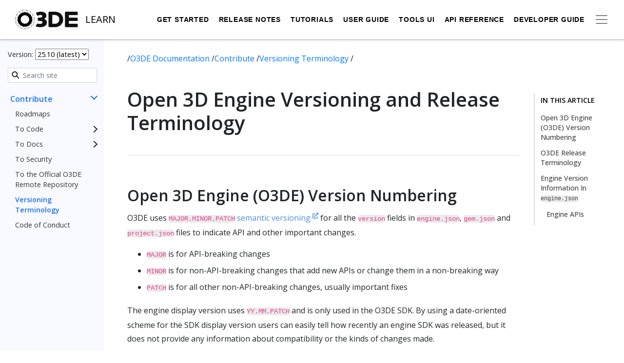

--- FILE ---
content_type: text/html; charset=UTF-8
request_url: https://docs.o3de.org/docs/contributing/release-versioning-and-terms/
body_size: 21762
content:
<!doctype html><html lang=en-us><head><script>(function(e,t,n,s,o){e[s]=e[s]||[],e[s].push({"gtm.start":(new Date).getTime(),event:"gtm.js"});var a=t.getElementsByTagName(n)[0],i=t.createElement(n),r=s!="dataLayer"?"&l="+s:"";i.async=!0,i.src="https://www.googletagmanager.com/gtm.js?id="+o+r,a.parentNode.insertBefore(i,a)})(window,document,"script","dataLayer","GTM-N8476P6")</script><title>Open 3D Engine Versioning and Release Terminology - Open 3D Engine
</title><link rel=stylesheet href=/css/style.8c6424ae038b144a84654a8da34a881aa16e8222f0a0cc863b2d7faf72dd00f8.css integrity="sha256-jGQkrgOLFEqEZUqNo0qIGqFugiLwoMyGOy1/r3LdAPg="><link rel="shortcut icon" href=/favicon.ico><meta name=viewport content="width=device-width,initial-scale=1"><meta name=title content="O3DE: Open 3D Engine Versioning and Release Terminology "><meta name=description content="Read this topic to …"><meta property="og:type" content="website"><meta property="og:url" content="https://www.docs.o3de.org/docs/contributing/release-versioning-and-terms/"><meta property="og:title" content="O3DE: Open 3D Engine Versioning and Release Terminology "><meta property="og:description" content="Read this topic to …"><meta property="og:image" content="https://www.docs.o3de.org/img/logos/O3DE-Circle-Icon.png"><meta property="twitter:card" content="summary"><meta property="twitter:url" content="https://www.docs.o3de.org/docs/contributing/release-versioning-and-terms/"><meta property="twitter:title" content="O3DE: Open 3D Engine Versioning and Release Terminology "><meta property="twitter:description" content="Read this topic to …"><meta property="twitter:image" content="https://www.docs.o3de.org/img/logos/O3DE-Circle-Icon.png"></head><script src=https://code.jquery.com/jquery-3.5.1.min.js integrity="sha256-9/aliU8dGd2tb6OSsuzixeV4y/faTqgFtohetphbbj0=" crossorigin=anonymous></script><script src=https://cdn.jsdelivr.net/npm/popper.js@1.16.1/dist/umd/popper.min.js integrity=sha384-9/reFTGAW83EW2RDu2S0VKaIzap3H66lZH81PoYlFhbGU+6BZp6G7niu735Sk7lN crossorigin=anonymous></script><script src=https://stackpath.bootstrapcdn.com/bootstrap/4.5.2/js/bootstrap.min.js integrity=sha384-B4gt1jrGC7Jh4AgTPSdUtOBvfO8shuf57BaghqFfPlYxofvL8/KUEfYiJOMMV+rV crossorigin=anonymous></script><script src=https://cdn.jsdelivr.net/npm/ua-parser-js@0.7.25/src/ua-parser.js integrity="sha256-zkQSSL5rBWlvCbIoTPQikbYHhOeeiTJy9YX9LXLvFBk=" crossorigin=anonymous></script><script src=https://cdn.jsdelivr.net/npm/lunr@2.3.9/lunr.min.js integrity="sha256-DFDZACuFeAqEKv/7Vnu1Tt5ALa58bcWZegGGFNgET8g=" crossorigin=anonymous></script><script src=/js/app.863b66759929e723cc46032d2ee75a67d11d56d8d5e9717c213741d2af3b2b12.js type=module integrity="sha256-hjtmdZkp5yPMRgMtLudaZ9EdVtjV6XF8ITdB0q87KxI="></script><script src=https://cdn.jsdelivr.net/npm/mermaid@9.2.2/dist/mermaid.min.js integrity=sha384-W/RuUCsZGwf4MwkS0K4JdFzoA0RgiA6foiYzRo68rW5DNPfq+5Dr0uGKY1zecHEA crossorigin=anonymous></script><body><noscript><iframe src="https://www.googletagmanager.com/ns.html?id=GTM-N8476P6" height=0 width=0 style=display:none;visibility:hidden></iframe></noscript><div class=sticky-top id=docs-banners><div class="main-navbar navbar navbar-light navbar-docs" role=navigation aria-label="main navigation"><div class="container-fluid d-flex flex-row justify-content-between"><div class=navbar-brand><a class=navbar-item href=https://o3de.org/><img src=/img/logos/O3DE-Logo-with-color-black.svg class=navbar-logo alt="O3DE logo.">
<a href=/docs/><span class=subTitle>LEARN</span></a></a></div><div class="d-flex flex-row align-items-center navbar-docs"><div id=main-nav class=navbar-primary><ul class="mr-auto navbar-nav"><li class="navbar-start
navbar-item"><a href=/docs/welcome-guide/ class="nav-link
navbar-item">Get Started</a><div></div></li><li class="navbar-start
navbar-item"><a href=/docs/release-notes/ class="nav-link
navbar-item">Release Notes</a><div></div></li><li class="navbar-start
navbar-item"><a href=/docs/learning-guide/ class="nav-link
navbar-item">Tutorials</a><div></div></li><li class="navbar-start
navbar-item"><a href=/docs/user-guide/ class="nav-link
navbar-item">User Guide</a><div></div></li><li class="navbar-start
navbar-item"><a href=/docs/tools-ui/ class="nav-link
navbar-item">Tools UI</a><div></div></li><li class="navbar-start
navbar-item"><a href=/docs/api/ class="nav-link
navbar-item">API Reference</a><div></div></li><li class="navbar-start
navbar-item"><a href=/docs/engine-dev/ class="nav-link
navbar-item">Developer Guide</a><div></div></li></ul></div><button class="navbar-toggler secondary-toggler" type=button data-toggle=collapse data-target=#secondary-nav aria-controls=secondary-nav aria-expanded=false aria-label="Toggle secondary navigation">
<span class=navbar-toggler-icon></span></button><div class="collapse navbar-collapse navbar-secondary" id=secondary-nav><ul><li class="navbar-start
navbar-item
active"><a href=/docs/contributing/ class="nav-link
navbar-item
active">Contribute</a><div></div></li><li class="navbar-start
navbar-item"><a href=/docs/atom-guide/ class="nav-link
navbar-item">Atom Renderer</a><div></div></li></ul></div><div id=mobile-docs-toggler class=mobile-docs-toggler><span class=navbar-toggler-icon></span></div></div></div></div></div><main id=primary><div class=docs-layout><div class=container-fluid><section class="row flex"><section class="col-12 col-md-12 col-xl-2 docs-sidebar order-2 order-xl-1"><p class=version-switcher>Version: <select id=version-switcher><option value=https://docs.o3de.org>25.10</option><option value=https://development--o3deorg.netlify.app>development</option><option value=https://version-2505--o3deorg.netlify.app>25.05</option><option value=https://version-2409--o3deorg.netlify.app>24.09</option><option value=https://version-2310--o3deorg.netlify.app>23.10</option><option value=https://version-2305--o3deorg.netlify.app>23.05</option></select></p><form id=search action=/search method=get class="align-items-center justify-content-center"><div class=search-input-view><label hidden for=search-input>Search site</label>
<img src=/img/home/Search_dark.svg class=search-icon alt="Icon of a magnifying glass.">
<input type=text id=search-input class="form-control form-control-sm" name=query placeholder="Search site"></div></form><nav class=docs-nav id=docs-nav><ul><li><a href=/docs/contributing/ class="docs-link has-children">Contribute
</a><a class=has-children-icon></a><ul><li><a href=/docs/contributing/roadmaps/ class=docs-link>Roadmaps</a></li><li><a href=/docs/contributing/to-code/ class="docs-link has-children">To Code
</a><a class=has-children-icon></a><ul><li><a href=/docs/contributing/to-code/git-workflow/ class=docs-link>GitHub Workflow</a></li><li><a href=/docs/contributing/to-code/validation-errors/ class=docs-link>Validator Errors</a></li></ul></li><li><a href=/docs/contributing/to-docs/ class="docs-link has-children">To Docs
</a><a class=has-children-icon></a><ul><li><a href=/docs/contributing/to-docs/overview/ class=docs-link>Overview</a></li><li><a href=/docs/contributing/to-docs/get-started/ class=docs-link>Get Started</a></li><li><a href=/docs/contributing/to-docs/work-with-issues/ class=docs-link>Work with Issues</a></li><li><a href=/docs/contributing/to-docs/o3de-docs-structure/ class=docs-link>O3DE Docs Structure</a></li><li><a href=/docs/contributing/to-docs/git-workflow/ class=docs-link>Git Runbook</a></li><li><a href=/docs/contributing/to-docs/style-guide/ class="docs-link has-children">Style Guide
</a><a class=has-children-icon></a><ul><li><a href=/docs/contributing/to-docs/style-guide/quick-reference/ class=docs-link>Quick Reference</a></li><li><a href=/docs/contributing/to-docs/style-guide/guidance/ class=docs-link>Writing</a></li><li><a href=/docs/contributing/to-docs/style-guide/format/ class=docs-link>Formatting</a></li><li><a href=/docs/contributing/to-docs/style-guide/tools/ class=docs-link>Formatting Tools</a></li><li><a href=/docs/contributing/to-docs/style-guide/metadata/ class=docs-link>Metadata</a></li><li><a href=/docs/contributing/to-docs/style-guide/shortcodes/ class=docs-link>Shortcodes</a></li><li><a href=/docs/contributing/to-docs/style-guide/media/ class=docs-link>Media</a></li></ul></li><li><a href=/docs/contributing/to-docs/terminology/ class=docs-link>Terminology</a></li><li><a href=/docs/contributing/to-docs/blog-posts/ class=docs-link>Blog Posts</a></li><li><a href=/docs/contributing/to-docs/hugo/ class=docs-link>Hugo</a></li><li><a href=/docs/contributing/to-docs/templates/ class="docs-link has-children">Templates
</a><a class=has-children-icon></a><ul><li><a href=/docs/contributing/to-docs/templates/component-reference-doc/ class=docs-link>Component Reference Document</a></li></ul></li></ul></li><li><a href=/docs/contributing/security/ class=docs-link>To Security</a></li><li><a href=/docs/contributing/to-official-remote-repository/ class=docs-link>To the Official O3DE Remote Repository</a></li><li><a href=/docs/contributing/release-versioning-and-terms/ class=docs-link>Versioning Terminology</a></li><li><a href=/docs/contributing/code-of-conduct/ class=docs-link>Code of Conduct</a></li></ul></li><li><a href=/docs/welcome-guide/ class="docs-link has-children">Get Started
</a><a class=has-children-icon></a><ul><li><a href=/docs/welcome-guide/features-intro/ class=docs-link>Features</a></li><li><a href=/docs/welcome-guide/key-concepts/ class=docs-link>Key Concepts</a></li><li><a href=/docs/welcome-guide/supported-platforms/ class=docs-link>Supported Platforms</a></li><li><a href=/docs/welcome-guide/requirements/ class=docs-link>System Requirements</a></li><li><a href=/docs/welcome-guide/setup/ class="docs-link has-children">Setup
</a><a class=has-children-icon></a><ul><li><a href=/docs/welcome-guide/setup/installing-windows/ class=docs-link>Installing O3DE for Windows</a></li><li><a href=/docs/welcome-guide/setup/installing-linux/ class=docs-link>Installing O3DE for Linux</a></li><li><a href=/docs/welcome-guide/setup/setup-from-github/ class="docs-link has-children">Setting up O3DE from GitHub
</a><a class=has-children-icon></a><ul><li><a href=/docs/welcome-guide/setup/setup-from-github/building-windows/ class=docs-link>Building for Windows</a></li><li><a href=/docs/welcome-guide/setup/setup-from-github/building-linux/ class=docs-link>Building for Linux</a></li><li><a href=/docs/welcome-guide/setup/setup-from-github/side-by-side-engines/ class=docs-link>Side-by-side Engines</a></li></ul></li><li><a href=/docs/welcome-guide/setup/troubleshooting/ class=docs-link>Troubleshooting the Setup</a></li></ul></li><li><a href=/docs/welcome-guide/create/ class="docs-link has-children">Project Creation
</a><a class=has-children-icon></a><ul><li><a href=/docs/welcome-guide/create/creating-projects-using-project-manager/ class=docs-link>Creating Projects Using Project Manager</a></li><li><a href=/docs/welcome-guide/create/creating-projects-using-cli/ class="docs-link has-children">Creating Projects Using the CLI
</a><a class=has-children-icon></a><ul><li><a href=/docs/welcome-guide/create/creating-projects-using-cli/creating-windows/ class=docs-link>Creating Projects on Windows</a></li><li><a href=/docs/welcome-guide/create/creating-projects-using-cli/creating-linux/ class=docs-link>Creating Projects on Linux</a></li></ul></li></ul></li><li><a href=/docs/welcome-guide/tours/ class="docs-link has-children">Workflow Tours
</a><a class=has-children-icon></a><ul><li><a href=/docs/welcome-guide/tours/create-intro/ class=docs-link>Create with O3DE</a></li><li><a href=/docs/welcome-guide/tours/editor-tour/ class=docs-link>Editor Tour</a></li></ul></li><li><a href=/docs/welcome-guide/community-support/ class=docs-link>Community Support</a></li></ul></li><li><a href=/docs/release-notes/ class="docs-link has-children">Release Notes
</a><a class=has-children-icon></a><ul><li><a href=/docs/release-notes/archive/ class="docs-link has-children">Archive
</a><a class=has-children-icon></a><ul><li><a href=/docs/release-notes/archive/2510-0-release-notes/ class=docs-link>25.10.0 Release Notes</a></li><li><a href=/docs/release-notes/archive/2505-1-release-notes/ class=docs-link>25.05.1 Release Notes</a></li><li><a href=/docs/release-notes/archive/2505-0-release-notes/ class=docs-link>25.05.0 Release Notes</a></li><li><a href=/docs/release-notes/archive/2409-2-release-notes/ class=docs-link>24.09.2 Release Notes</a></li><li><a href=/docs/release-notes/archive/2409-1-release-notes/ class=docs-link>24.09.1 Release Notes</a></li><li><a href=/docs/release-notes/archive/2409-0-release-notes/ class=docs-link>24.09.0 Release Notes</a></li><li><a href=/docs/release-notes/archive/2310-3-release-notes/ class=docs-link>23.10.3 Release Notes</a></li><li><a href=/docs/release-notes/archive/2310-2-release-notes/ class=docs-link>23.10.2 Release Notes</a></li><li><a href=/docs/release-notes/archive/2310-1-release-notes/ class=docs-link>23.10.1 Release Notes</a></li><li><a href=/docs/release-notes/archive/2310-0-release-notes/ class=docs-link>23.10.0 Release Notes</a></li><li><a href=/docs/release-notes/archive/2305-0-release-notes/ class=docs-link>23.05.0 Release Notes</a></li><li><a href=/docs/release-notes/archive/22-10-0/ class="docs-link has-children">22.10.0 Release Notes
</a><a class=has-children-icon></a><ul><li><a href=/docs/release-notes/archive/22-10-0/feature-state/ class=docs-link>Feature grid</a></li></ul></li><li><a href=/docs/release-notes/archive/22-05-0/ class="docs-link has-children">22.05.0 Release Notes
</a><a class=has-children-icon></a><ul><li><a href=/docs/release-notes/archive/22-05-0/feature-state/ class=docs-link>Feature grid</a></li></ul></li><li><a href=/docs/release-notes/archive/2111-2-release-notes/ class=docs-link>2111.2 Release Notes</a></li><li><a href=/docs/release-notes/archive/21-11-release-notes/ class=docs-link>2111.1 Release Notes</a></li><li><a href=/docs/release-notes/archive/2107-1-release-notes/ class=docs-link>2107.1 Release Notes</a></li></ul></li><li><a href=/docs/release-notes/2510-1-release-notes/ class=docs-link>25.10.1 Release Notes</a></li></ul></li><li><a href=/docs/learning-guide/ class="docs-link has-children">Tutorials & Examples
</a><a class=has-children-icon></a><ul><li><a href=/docs/learning-guide/tutorials/ class="docs-link has-children">Tutorials
</a><a class=has-children-icon></a><ul><li><a href=/docs/learning-guide/tutorials/ai/ class="docs-link has-children">AI
</a><a class=has-children-icon></a><ul><li><a href=/docs/learning-guide/tutorials/ai/navigation-2d/ class=docs-link>2D Navigation</a></li></ul></li><li><a href=/docs/learning-guide/tutorials/animation/ class="docs-link has-children">Animation
</a><a class=has-children-icon></a><ul><li><a href=/docs/learning-guide/tutorials/animation/data-driven-root-motion/ class=docs-link>Root Motion</a></li></ul></li><li><a href=/docs/learning-guide/tutorials/assets/ class="docs-link has-children">Assets
</a><a class=has-children-icon></a><ul><li><a href=/docs/learning-guide/tutorials/assets/mesh-assets/ class=docs-link>Mesh Processing</a></li><li><a href=/docs/learning-guide/tutorials/assets/actor-assets/ class=docs-link>Actor Processing</a></li><li><a href=/docs/learning-guide/tutorials/assets/physx-colliders/ class=docs-link>PhysX Assets</a></li></ul></li><li><a href=/docs/learning-guide/tutorials/entities-and-prefabs/ class="docs-link has-children">Entities and Prefabs
</a><a class=has-children-icon></a><ul><li><a href=/docs/learning-guide/tutorials/entities-and-prefabs/entity-and-prefab-basics/ class=docs-link>Entity and Prefab Basics</a></li><li><a href=/docs/learning-guide/tutorials/entities-and-prefabs/override-a-prefab/ class=docs-link>Override a Prefab</a></li><li><a href=/docs/learning-guide/tutorials/entities-and-prefabs/spawn-a-prefab/ class=docs-link>Spawn and Despawn</a></li></ul></li><li><a href=/docs/learning-guide/tutorials/environments/ class="docs-link has-children">Environments
</a><a class=has-children-icon></a><ul><li><a href=/docs/learning-guide/tutorials/environments/create-a-level/ class=docs-link>Create a Level</a></li><li><a href=/docs/learning-guide/tutorials/environments/understanding-frequency-separation/ class=docs-link>Understanding Frequency Separation</a></li><li><a href=/docs/learning-guide/tutorials/environments/create-terrain-from-images/ class="docs-link has-children">Create Terrain from Images
</a><a class=has-children-icon></a><ul><li><a href=/docs/learning-guide/tutorials/environments/create-terrain-from-images/create-a-terrain-ready-level/ class=docs-link>Create a Terrain-Ready Level</a></li><li><a href=/docs/learning-guide/tutorials/environments/create-terrain-from-images/create-terrain-assets/ class=docs-link>Create Terrain Assets</a></li><li><a href=/docs/learning-guide/tutorials/environments/create-terrain-from-images/create-terrain-shape/ class=docs-link>Create Terrain Shape</a></li><li><a href=/docs/learning-guide/tutorials/environments/create-terrain-from-images/texture-terrain/ class=docs-link>Texture the Terrain</a></li><li><a href=/docs/learning-guide/tutorials/environments/create-terrain-from-images/physicalize-terrain/ class=docs-link>Physicalize the Terrain</a></li><li><a href=/docs/learning-guide/tutorials/environments/create-terrain-from-images/experiment/ class=docs-link>Experiment Further</a></li></ul></li></ul></li><li><a href=/docs/learning-guide/tutorials/extend-the-editor/ class="docs-link has-children">Extend the Editor
</a><a class=has-children-icon></a><ul><li><a href=/docs/learning-guide/tutorials/extend-the-editor/shape-example-cpp/ class=docs-link>Create a Custom Tool Gem in C++</a></li><li><a href=/docs/learning-guide/tutorials/extend-the-editor/shape-example-py/ class=docs-link>Create a Custom Tool Gem in Python</a></li></ul></li><li><a href=/docs/learning-guide/tutorials/input-and-movement/ class="docs-link has-children">Input and Movement
</a><a class=has-children-icon></a><ul><li><a href=/docs/learning-guide/tutorials/input-and-movement/grid-based-movement/ class=docs-link>Grid-based Movement</a></li></ul></li><li><a href=/docs/learning-guide/tutorials/lumberyard-to-o3de/ class="docs-link has-children">Lumberyard to O3DE
</a><a class=has-children-icon></a><ul><li><a href=/docs/learning-guide/tutorials/lumberyard-to-o3de/get-starter-game-project/ class=docs-link>Get the Starter Game project</a></li><li><a href=/docs/learning-guide/tutorials/lumberyard-to-o3de/converting-materials/ class=docs-link>Converting Materials</a></li><li><a href=/docs/learning-guide/tutorials/lumberyard-to-o3de/converting-components/ class=docs-link>Converting Components</a></li><li><a href=/docs/learning-guide/tutorials/lumberyard-to-o3de/converting-levels/ class=docs-link>Converting Levels</a></li><li><a href=/docs/learning-guide/tutorials/lumberyard-to-o3de/porting-terrains/ class=docs-link>Porting Terrains</a></li></ul></li><li><a href=/docs/learning-guide/tutorials/multiplayer/ class="docs-link has-children">Multiplayer
</a><a class=has-children-icon></a><ul><li><a href=/docs/learning-guide/tutorials/multiplayer/first-multiplayer-component/ class=docs-link>Your First Network Component</a></li></ul></li><li><a href=/docs/learning-guide/tutorials/physx/ class="docs-link has-children">PhysX
</a><a class=has-children-icon></a><ul><li><a href=/docs/learning-guide/tutorials/physx/wind-provider/ class=docs-link>Wind Forces</a></li></ul></li><li><a href=/docs/learning-guide/tutorials/postfx/ class="docs-link has-children">PostFX
</a><a class=has-children-icon></a><ul><li><a href=/docs/learning-guide/tutorials/postfx/use-postfx-shape-weight-modifier/ class=docs-link>Use PostFX Shape Weight Modifier</a></li></ul></li><li><a href=/docs/learning-guide/tutorials/remote-repositories/create-remote-repository/ class=docs-link>Remote Repositories</a></li><li><a href=/docs/learning-guide/tutorials/rendering/ class="docs-link has-children">Rendering
</a><a class=has-children-icon></a><ul><li><a href=/docs/learning-guide/tutorials/rendering/create-standardpbr-material/ class=docs-link>Creating a StandardPBR Material</a></li><li><a href=/docs/learning-guide/tutorials/rendering/six-point-lighting-tutorial/ class=docs-link>Custom Lighting</a></li><li><a href=/docs/learning-guide/tutorials/rendering/get-started-materialtypes-and-shaders/ class=docs-link>Material Types and Shaders</a></li><li><a href=/docs/learning-guide/tutorials/rendering/vegetation-bending-tutorial/ class=docs-link>Vertex Deformation</a></li></ul></li></ul></li><li><a href=/docs/learning-guide/samples/ class="docs-link has-children">Samples
</a><a class=has-children-icon></a><ul><li><a href=/docs/learning-guide/samples/follow-along/ class="docs-link has-children">Follow Along
</a><a class=has-children-icon></a><ul><li><a href=/docs/learning-guide/samples/follow-along/pong/ class=docs-link>Pong Game</a></li><li><a href=/docs/learning-guide/samples/follow-along/protect-the-moon/ class=docs-link>Protect the moon</a></li></ul></li><li><a href=/docs/learning-guide/samples/templates/ class=docs-link>Templates</a></li><li><a href=/docs/learning-guide/samples/prototypes/ class=docs-link>Prototypes</a></li><li><a href=/docs/learning-guide/samples/benchmark/ class=docs-link>Benchmark</a></li><li><a href=/docs/learning-guide/samples/feature-showcase/ class=docs-link>Feature Showcase</a></li><li><a href=/docs/learning-guide/samples/advanced/ class=docs-link>Advanced</a></li><li><a href=/docs/learning-guide/samples/robotic/ class=docs-link>Robotic</a></li></ul></li><li><a href=/docs/learning-guide/made-with-o3de/ class=docs-link>Made with O3DE</a></li></ul></li><li><a href=/docs/user-guide/ class="docs-link has-children">User Guide
</a><a class=has-children-icon></a><ul><li><a href=/docs/user-guide/editor/ class="docs-link has-children">Editor
</a><a class=has-children-icon></a><ul><li><a href=/docs/user-guide/editor/customizing/ class=docs-link>Customizing Editor Layout</a></li><li><a href=/docs/user-guide/editor/entity-outliner/ class=docs-link>Entity Outliner</a></li><li><a href=/docs/user-guide/editor/entity-inspector/ class=docs-link>Entity Inspector</a></li><li><a href=/docs/user-guide/editor/viewport/ class="docs-link has-children">3D Viewport
</a><a class=has-children-icon></a><ul><li><a href=/docs/user-guide/editor/viewport/reference-spaces/ class=docs-link>Reference Spaces</a></li><li><a href=/docs/user-guide/editor/viewport/group-selection/ class=docs-link>Group Selection</a></li><li><a href=/docs/user-guide/editor/viewport/advanced-operations/ class=docs-link>Advanced Operations</a></li></ul></li><li><a href=/docs/user-guide/editor/asset-browser/ class=docs-link>Asset Browser</a></li><li><a href=/docs/user-guide/editor/console/ class=docs-link>Console</a></li><li><a href=/docs/user-guide/editor/console-cvars-commands/ class=docs-link>Customizing Console</a></li><li><a href=/docs/user-guide/editor/editor-automation/ class=docs-link>Automating Editor</a></li></ul></li><li><a href=/docs/user-guide/project-config/ class="docs-link has-children">Project Configuration
</a><a class=has-children-icon></a><ul><li><a href=/docs/user-guide/project-config/project-manager/ class=docs-link>Project Manager</a></li><li><a href=/docs/user-guide/project-config/add-remove-gems/ class=docs-link>Adding and Removing Gems</a></li><li><a href=/docs/user-guide/project-config/register-gems/ class=docs-link>Registering Gems</a></li><li><a href=/docs/user-guide/project-config/troubleshooting/ class=docs-link>Troubleshooting</a></li><li><a href=/docs/user-guide/project-config/cli-reference/ class=docs-link>O3DE CLI Reference</a></li></ul></li><li><a href=/docs/user-guide/build/ class="docs-link has-children">Build
</a><a class=has-children-icon></a><ul><li><a href=/docs/user-guide/build/configure-and-build/ class=docs-link>Configure and Build</a></li><li><a href=/docs/user-guide/build/templates/ class=docs-link>Project and Gem Templates</a></li><li><a href=/docs/user-guide/build/script-only-projects/ class=docs-link>Script-Only 'Quick Start' Projects</a></li><li><a href=/docs/user-guide/build/generated-source/ class=docs-link>Build Generated Source Files</a></li><li><a href=/docs/user-guide/build/distributable-engine/ class=docs-link>Engine and Project Distribution</a></li><li><a href=/docs/user-guide/build/packages/ class=docs-link>O3DE Packages</a></li><li><a href=/docs/user-guide/build/troubleshooting/ class=docs-link>Troubleshooting</a></li><li><a href=/docs/user-guide/build/reference/ class=docs-link>CMake Settings Reference</a></li></ul></li><li><a href=/docs/user-guide/action-manager/ class="docs-link has-children">Action Manager
</a><a class=has-children-icon></a><ul><li><a href=/docs/user-guide/action-manager/fundamentals/ class="docs-link has-children">Fundamental Concepts
</a><a class=has-children-icon></a><ul><li><a href=/docs/user-guide/action-manager/fundamentals/concepts/actions/ class=docs-link>Actions</a></li><li><a href=/docs/user-guide/action-manager/fundamentals/concepts/menus/ class=docs-link>Menus</a></li><li><a href=/docs/user-guide/action-manager/fundamentals/concepts/toolbars/ class=docs-link>Toolbars</a></li><li><a href=/docs/user-guide/action-manager/fundamentals/concepts/hotkeys/ class=docs-link>Hotkeys</a></li><li><a href=/docs/user-guide/action-manager/fundamentals/architecture/registration/ class=docs-link>Registration</a></li><li><a href=/docs/user-guide/action-manager/fundamentals/architecture/identifiers/ class=docs-link>Identifiers</a></li><li><a href=/docs/user-guide/action-manager/fundamentals/architecture/sort-keys/ class=docs-link>Sort Keys</a></li><li><a href=/docs/user-guide/action-manager/fundamentals/architecture/visibility/ class=docs-link>Visibility</a></li></ul></li></ul></li><li><a href=/docs/user-guide/settings/ class="docs-link has-children">Settings Registry
</a><a class=has-children-icon></a><ul><li><a href=/docs/user-guide/settings/command-line-arguments/ class=docs-link>Command Line Arguments</a></li><li><a href=/docs/user-guide/settings/script-api/ class=docs-link>Script API</a></li><li><a href=/docs/user-guide/settings/az-console/ class=docs-link>Console Commands</a></li><li><a href=/docs/user-guide/settings/issue-az-console-commands/ class=docs-link>Issue Console Commands</a></li><li><a href=/docs/user-guide/settings/output-settings-registry/ class=docs-link>Output the Settings Registry</a></li><li><a href=/docs/user-guide/settings/developer-documentation/ class=docs-link>Developer Guide</a></li><li><a href=/docs/user-guide/settings/developer-api/ class=docs-link>API Examples</a></li><li><a href=/docs/user-guide/settings/gem-loading/ class=docs-link>Gem loading and the Settings Registry</a></li><li><a href=/docs/user-guide/settings/import-settings-registry/ class=docs-link>Settings Registry Chaining</a></li></ul></li><li><a href=/docs/user-guide/gems/ class="docs-link has-children">Gems
</a><a class=has-children-icon></a><ul><li><a href=/docs/user-guide/gems/reference/ class="docs-link has-children">Gem Reference
</a><a class=has-children-icon></a><ul><li><a href=/docs/user-guide/gems/reference/gameplay/achievements/ class=docs-link>Achievements</a></li><li><a href=/docs/user-guide/gems/reference/assets/asset-validation/ class=docs-link>Asset Validation</a></li><li><a href=/docs/user-guide/gems/reference/rendering/atom/atom/ class=docs-link>Atom Common Features</a></li><li><a href=/docs/user-guide/gems/reference/rendering/atom/atom-content/ class=docs-link>Atom Content</a></li><li><a href=/docs/user-guide/gems/reference/rendering/atom/atom-o3de-integration/ class=docs-link>Atom O3DE Integration</a></li><li><a href=/docs/user-guide/gems/reference/rendering/amd/atom-tressfx/ class=docs-link>Atom TressFX</a></li><li><a href=/docs/user-guide/gems/reference/audio/audio-system/ class=docs-link>Audio System</a></li><li><a href=/docs/user-guide/gems/reference/aws/ class="docs-link has-children">AWS Gems
</a><a class=has-children-icon></a><ul><li><a href=/docs/user-guide/gems/reference/aws/aws-core/ class="docs-link has-children">AWS Core
</a><a class=has-children-icon></a><ul><li><a href=/docs/user-guide/gems/reference/aws/aws-core/getting-started/ class=docs-link>Getting Started with AWS Gems</a></li><li><a href=/docs/user-guide/gems/reference/aws/aws-core/configuring-credentials/ class=docs-link>Configuring AWS Credentials</a></li><li><a href=/docs/user-guide/gems/reference/aws/aws-core/cdk-application/ class=docs-link>Deploying the AWS CDK Application</a></li><li><a href=/docs/user-guide/gems/reference/aws/aws-core/resource-mapping-files/ class=docs-link>Resource Mapping Files</a></li><li><a href=/docs/user-guide/gems/reference/aws/aws-core/resource-mapping-schema/ class=docs-link>Resource Mapping Schema</a></li><li><a href=/docs/user-guide/gems/reference/aws/aws-core/resource-mapping-tool/ class=docs-link>Using the Resource Mapping Tool</a></li><li><a href=/docs/user-guide/gems/reference/aws/aws-core/scripting/ class=docs-link>Scripting</a></li><li><a href=/docs/user-guide/gems/reference/aws/aws-core/telemetry-data-collection/ class=docs-link>Metric Data Collection</a></li></ul></li><li><a href=/docs/user-guide/gems/reference/aws/aws-client-auth/ class="docs-link has-children">AWS Client Auth
</a><a class=has-children-icon></a><ul><li><a href=/docs/user-guide/gems/reference/aws/aws-client-auth/setup/ class=docs-link>Setting Up Client Auth</a></li><li><a href=/docs/user-guide/gems/reference/aws/aws-client-auth/authentication-providers/ class=docs-link>Using Authentication Providers</a></li><li><a href=/docs/user-guide/gems/reference/aws/aws-client-auth/scripting/ class=docs-link>Scripting Client Auth</a></li><li><a href=/docs/user-guide/gems/reference/aws/aws-client-auth/cpp-api/ class=docs-link>Using the C++ API</a></li></ul></li><li><a href=/docs/user-guide/gems/reference/aws/aws-gamelift/ class="docs-link has-children">AWS GameLift
</a><a class=has-children-icon></a><ul><li><a href=/docs/user-guide/gems/reference/aws/aws-gamelift/gem-setup/ class=docs-link>Setup</a></li><li><a href=/docs/user-guide/gems/reference/aws/aws-gamelift/session-management/ class="docs-link has-children">Session Management
</a><a class=has-children-icon></a><ul><li><a href=/docs/user-guide/gems/reference/aws/aws-gamelift/session-management/integration/ class=docs-link>Session Management Integration</a></li><li><a href=/docs/user-guide/gems/reference/aws/aws-gamelift/session-management/cpp-api/ class=docs-link>Session Management C++ API</a></li><li><a href=/docs/user-guide/gems/reference/aws/aws-gamelift/session-management/scripting/ class=docs-link>Session Management Scripting</a></li></ul></li><li><a href=/docs/user-guide/gems/reference/aws/aws-gamelift/flexmatch/ class="docs-link has-children">FlexMatch Support
</a><a class=has-children-icon></a><ul><li><a href=/docs/user-guide/gems/reference/aws/aws-gamelift/flexmatch/integration/ class=docs-link>FlexMatch Integration</a></li><li><a href=/docs/user-guide/gems/reference/aws/aws-gamelift/flexmatch/cpp-api/ class=docs-link>FlexMatch C++ API</a></li><li><a href=/docs/user-guide/gems/reference/aws/aws-gamelift/flexmatch/scripting/ class=docs-link>FlexMatch Scripting</a></li></ul></li><li><a href=/docs/user-guide/gems/reference/aws/aws-gamelift/advanced-topics/ class=docs-link>Advanced Topics</a></li><li><a href=/docs/user-guide/gems/reference/aws/aws-gamelift/local-testing/ class=docs-link>Local Testing</a></li><li><a href=/docs/user-guide/gems/reference/aws/aws-gamelift/build-packaging-for-windows/ class=docs-link>Build Packaging for Windows</a></li><li><a href=/docs/user-guide/gems/reference/aws/aws-gamelift/build-packaging-for-linux/ class=docs-link>Build Packaging for Linux</a></li><li><a href=/docs/user-guide/gems/reference/aws/aws-gamelift/resource-management/ class=docs-link>Resource Management</a></li></ul></li><li><a href=/docs/user-guide/gems/reference/aws/aws-metrics/ class="docs-link has-children">AWS Metrics
</a><a class=has-children-icon></a><ul><li><a href=/docs/user-guide/gems/reference/aws/aws-metrics/setup/ class=docs-link>Setting Up Metrics</a></li><li><a href=/docs/user-guide/gems/reference/aws/aws-metrics/using/ class=docs-link>Using the Deployed Resources</a></li><li><a href=/docs/user-guide/gems/reference/aws/aws-metrics/scripting/ class=docs-link>Scripting Metrics</a></li><li><a href=/docs/user-guide/gems/reference/aws/aws-metrics/cpp-api/ class=docs-link>Using the C++ API</a></li><li><a href=/docs/user-guide/gems/reference/aws/aws-metrics/advanced-topics/ class=docs-link>Advanced Topics</a></li><li><a href=/docs/user-guide/gems/reference/aws/aws-metrics/event-schema/ class=docs-link>Event Schema</a></li></ul></li></ul></li><li><a href=/docs/user-guide/gems/reference/rendering/camera/ class=docs-link>Camera</a></li><li><a href=/docs/user-guide/gems/reference/rendering/camera-framework/ class=docs-link>Camera Framework</a></li><li><a href=/docs/user-guide/gems/reference/network/certificate-manager/ class=docs-link>Certificate Manager</a></li><li><a href=/docs/user-guide/gems/reference/debug/crash-reporting/ class=docs-link>Crash Reporting</a></li><li><a href=/docs/user-guide/gems/reference/assets/custom-asset-example/ class=docs-link>Custom Asset Example</a></li><li><a href=/docs/user-guide/gems/reference/debug/debug-draw/ class=docs-link>Debug Draw</a></li><li><a href=/docs/user-guide/gems/reference/assets/dev-textures/ class=docs-link>Dev Textures</a></li><li><a href=/docs/user-guide/gems/reference/script/python/editor-python-bindings/ class=docs-link>Editor Python Bindings</a></li><li><a href=/docs/user-guide/gems/reference/animation/emotionfx/ class=docs-link>EMotion FX Animation</a></li><li><a href=/docs/user-guide/gems/reference/environment/ class="docs-link has-children">Environment
</a><a class=has-children-icon></a><ul><li><a href=/docs/user-guide/gems/reference/environment/landscape-canvas/ class=docs-link>Landscape Canvas</a></li><li><a href=/docs/user-guide/gems/reference/environment/surface-data/ class=docs-link>Surface Data</a></li><li><a href=/docs/user-guide/gems/reference/environment/vegetation/ class=docs-link>Vegetation</a></li><li><a href=/docs/user-guide/gems/reference/environment/terrain/ class=docs-link>Terrain</a></li></ul></li><li><a href=/docs/user-guide/gems/reference/script/expression-evaluation/ class=docs-link>Expression Evaluation</a></li><li><a href=/docs/user-guide/gems/reference/utility/fast-noise/ class=docs-link>Fast Noise</a></li><li><a href=/docs/user-guide/gems/reference/gameplay/game-state/ class=docs-link>Game State</a></li><li><a href=/docs/user-guide/gems/reference/gameplay/game-state-samples/ class=docs-link>Game State Samples</a></li><li><a href=/docs/user-guide/gems/reference/input/gestures/ class=docs-link>Gestures</a></li><li><a href=/docs/user-guide/gems/reference/utility/gradient-signal/ class=docs-link>Gradient Signal</a></li><li><a href=/docs/user-guide/gems/reference/framework/graph-canvas/ class=docs-link>Graph Canvas</a></li><li><a href=/docs/user-guide/gems/reference/framework/graph-model/ class=docs-link>Graph Model</a></li><li><a href=/docs/user-guide/gems/reference/network/http-requestor/ class=docs-link>HTTP Requestor</a></li><li><a href=/docs/user-guide/gems/reference/robotics/humanworker/ class=docs-link>Human Worker</a></li><li><a href=/docs/user-guide/gems/reference/debug/imgui/ class=docs-link>Immediate Mode GUI (ImGui)</a></li><li><a href=/docs/user-guide/gems/reference/sdk/in-app-purchases/ class=docs-link>In-App Purchases</a></li><li><a href=/docs/user-guide/gems/reference/kythera-ai/ class="docs-link has-children">Kythera AI
</a><a class=has-children-icon></a><ul><li><a href=/docs/user-guide/gems/reference/kythera-ai/kythera-ai-gem-setup/ class=docs-link>Setup</a></li><li><a href=/docs/user-guide/gems/reference/kythera-ai/navmesh-generation/ class=docs-link>Navmesh Generation</a></li><li><a href=/docs/user-guide/gems/reference/kythera-ai/octree-generation/ class=docs-link>Octree Generation</a></li><li><a href=/docs/user-guide/gems/reference/kythera-ai/character-movement-apis/ class=docs-link>Character Movement APIs</a></li><li><a href=/docs/user-guide/gems/reference/kythera-ai/navigation-splines-tool/ class=docs-link>Navigation Splines</a></li><li><a href=/docs/user-guide/gems/reference/kythera-ai/introduction-to-the-inspector/ class=docs-link>The Inspector</a></li><li><a href=/docs/user-guide/gems/reference/kythera-ai/behavior-tree-editor/ class=docs-link>BT Editor</a></li><li><a href=/docs/user-guide/gems/reference/kythera-ai/behavior-tree-nodes/ class=docs-link>BT Editor Nodes</a></li></ul></li><li><a href=/docs/user-guide/gems/reference/robotics/levelgeoreferencing/ class=docs-link>Level Georeferencing</a></li><li><a href=/docs/user-guide/gems/reference/input/local-user/ class=docs-link>Local User</a></li><li><a href=/docs/user-guide/gems/reference/ui/lyshine/ class=docs-link>LyShine</a></li><li><a href=/docs/user-guide/gems/reference/ui/lyshine-examples/ class=docs-link>LyShine Examples</a></li><li><a href=/docs/user-guide/gems/reference/animation/maestro/ class=docs-link>Maestro Cinematics</a></li><li><a href=/docs/user-guide/gems/reference/ui/message-popup/ class=docs-link>Message Popup</a></li><li><a href=/docs/user-guide/gems/reference/network/twitch/metastream/ class=docs-link>Metastream</a></li><li><a href=/docs/user-guide/gems/reference/audio/microphone/ class=docs-link>Microphone</a></li><li><a href=/docs/user-guide/gems/reference/audio/miniaudio/miniaudio/ class=docs-link>MiniAudio</a></li><li><a href=/docs/user-guide/gems/reference/multiplayer/multiplayer-gem/ class=docs-link>Multiplayer</a></li><li><a href=/docs/user-guide/gems/reference/multiplayer/multiplayer-compression/ class=docs-link>Multiplayer Compression</a></li><li><a href=/docs/user-guide/gems/reference/physics/nvidia/nvidia-cloth/ class=docs-link>NVIDIA Cloth</a></li><li><a href=/docs/user-guide/gems/reference/o3de-core/ class=docs-link>O3DE Core (LmbrCentral)</a></li><li><a href=/docs/user-guide/gems/reference/robotics/otto-robots/ class=docs-link>OTTO Robots</a></li><li><a href=/docs/user-guide/gems/reference/rendering/pbr-reference-materials/ class=docs-link>PBR Reference Materials</a></li><li><a href=/docs/user-guide/gems/reference/physics/nvidia/physx/ class=docs-link>PhysX</a></li><li><a href=/docs/user-guide/gems/reference/physics/nvidia/physx-debug/ class=docs-link>PhysX Debug</a></li><li><a href=/docs/user-guide/gems/reference/assets/prefab/ class=docs-link>Prefab Builder</a></li><li><a href=/docs/user-guide/gems/reference/network/presence/ class=docs-link>Presence</a></li><li><a href=/docs/user-guide/gems/reference/assets/primitive-assets/ class=docs-link>Primitive Assets</a></li><li><a href=/docs/user-guide/gems/reference/script/python/python-asset-builder/ class=docs-link>Python Asset Builder</a></li><li><a href=/docs/user-guide/gems/reference/script/python/qt-for-python/ class=docs-link>Qt for Python</a></li><li><a href=/docs/user-guide/gems/reference/ai/recast/recast-navigation/ class=docs-link>Recast Navigation</a></li><li><a href=/docs/user-guide/gems/reference/debug/remote-tools/ class=docs-link>Remote Tools</a></li><li><a href=/docs/user-guide/gems/reference/robotics/rgl/ class=docs-link>RGL</a></li><li><a href=/docs/user-guide/gems/reference/robotics/ros2/ class=docs-link>ROS 2</a></li><li><a href=/docs/user-guide/gems/reference/robotics/ros2controllers/ class=docs-link>ROS 2 Controllers</a></li><li><a href=/docs/user-guide/gems/reference/robotics/ros2robotimporter/ class=docs-link>ROS 2 Robot Importer</a></li><li><a href=/docs/user-guide/gems/reference/robotics/ros2sensors/ class=docs-link>ROS 2 Sensors</a></li><li><a href=/docs/user-guide/gems/reference/utility/save-data/ class=docs-link>Save Data</a></li><li><a href=/docs/user-guide/gems/reference/utility/scene-logging-example/ class=docs-link>Scene Logging Example</a></li><li><a href=/docs/user-guide/gems/reference/assets/scene-processing/ class=docs-link>Scene Processing</a></li><li><a href=/docs/user-guide/gems/reference/script/script-canvas/ class=docs-link>Script Canvas</a></li><li><a href=/docs/user-guide/gems/reference/script/script-canvas-developer/ class=docs-link>Script Canvas Developer</a></li><li><a href=/docs/user-guide/gems/reference/script/script-canvas-physics/ class=docs-link>Script Canvas Physics</a></li><li><a href=/docs/user-guide/gems/reference/script/script-canvas-testing/ class=docs-link>Script Canvas Testing</a></li><li><a href=/docs/user-guide/gems/reference/script/script-events/ class=docs-link>Script Events</a></li><li><a href=/docs/user-guide/gems/reference/script/scripted-entity-tweener/ class=docs-link>Scripted Entity Tweener</a></li><li><a href=/docs/user-guide/gems/reference/robotics/simulationinterfaces/ class=docs-link>Simulation Interfaces</a></li><li><a href=/docs/user-guide/gems/reference/rendering/stars/ class=docs-link>Stars</a></li><li><a href=/docs/user-guide/gems/reference/rendering/starting-point-camera/ class=docs-link>Starting Point Camera</a></li><li><a href=/docs/user-guide/gems/reference/input/starting-point-input/ class=docs-link>Starting Point Input</a></li><li><a href=/docs/user-guide/gems/reference/input/starting-point-movement/ class=docs-link>Starting Point Movement</a></li><li><a href=/docs/user-guide/gems/reference/assets/test-asset-builder/ class=docs-link>Test Asset Builder</a></li><li><a href=/docs/user-guide/gems/reference/utility/texture-atlas/ class=docs-link>Texture Atlas</a></li><li><a href=/docs/user-guide/gems/reference/gameplay/tick-bus-order-viewer/ class=docs-link>Tick Bus Order Viewer</a></li><li><a href=/docs/user-guide/gems/reference/network/twitch/twitch/ class=docs-link>Twitch</a></li><li><a href=/docs/user-guide/gems/reference/ui/ui-basics/ class=docs-link>UI Basics</a></li><li><a href=/docs/user-guide/gems/reference/robotics/ur-robots/ class=docs-link>UR Robots</a></li><li><a href=/docs/user-guide/gems/reference/rendering/video-playback-framework/ class=docs-link>Video Playback Framework</a></li><li><a href=/docs/user-guide/gems/reference/input/virtual-gamepad/ class=docs-link>Virtual Gamepad</a></li><li><a href=/docs/user-guide/gems/reference/design/white-box/ class=docs-link>White Box</a></li><li><a href=/docs/user-guide/gems/reference/audio/wwise/audio-engine-wwise/ class=docs-link>Wwise Audio Engine</a></li></ul></li><li><a href=/docs/user-guide/gems/core-gems/ class=docs-link>Core Gems</a></li><li><a href=/docs/user-guide/gems/gem-versioning/ class=docs-link>Gem Versioning and Compatibility</a></li></ul></li><li><a href=/docs/user-guide/components/ class="docs-link has-children">Components
</a><a class=has-children-icon></a><ul><li><a href=/docs/user-guide/components/reference/ class="docs-link has-children">Component Reference
</a><a class=has-children-icon></a><ul><li><a href=/docs/user-guide/components/reference/animation/ class="docs-link has-children">Animation
</a><a class=has-children-icon></a><ul><li><a href=/docs/user-guide/components/reference/animation/actor/ class=docs-link>Actor</a></li><li><a href=/docs/user-guide/components/reference/animation/animgraph/ class=docs-link>Anim Graph</a></li><li><a href=/docs/user-guide/components/reference/animation/attachment/ class=docs-link>Attachment</a></li><li><a href=/docs/user-guide/components/reference/animation/simple-lod-distance/ class=docs-link>Simple LOD Distance</a></li><li><a href=/docs/user-guide/components/reference/animation/simple-motion/ class=docs-link>Simple Motion</a></li></ul></li><li><a href=/docs/user-guide/components/reference/atom/ class="docs-link has-children">Atom
</a><a class=has-children-icon></a><ul><li><a href=/docs/user-guide/components/reference/atom/bloom/ class=docs-link>Bloom</a></li><li><a href=/docs/user-guide/components/reference/atom/chromatic-aberration/ class=docs-link>Chromatic Aberration</a></li><li><a href=/docs/user-guide/components/reference/atom/cubemap-capture/ class=docs-link>CubeMap Capture</a></li><li><a href=/docs/user-guide/components/reference/atom/debug-rendering/ class=docs-link>Debug Rendering</a></li><li><a href=/docs/user-guide/components/reference/atom/decal/ class=docs-link>Decal</a></li><li><a href=/docs/user-guide/components/reference/atom/deferred-fog/ class=docs-link>Deferred Fog</a></li><li><a href=/docs/user-guide/components/reference/atom/depth-of-field/ class=docs-link>Depth of Field</a></li><li><a href=/docs/user-guide/components/reference/atom/diffuse-gi/ class=docs-link>Diffuse Global Illumination</a></li><li><a href=/docs/user-guide/components/reference/atom/diffuse-probe-grid/ class=docs-link>Diffuse Probe Grid</a></li><li><a href=/docs/user-guide/components/reference/atom/directional-light/ class=docs-link>Directional Light</a></li><li><a href=/docs/user-guide/components/reference/atom/display-mapper/ class=docs-link>Display Mapper</a></li><li><a href=/docs/user-guide/components/reference/atom/entity-reference/ class=docs-link>Entity Reference</a></li><li><a href=/docs/user-guide/components/reference/atom/exposure-control/ class=docs-link>Exposure Control</a></li><li><a href=/docs/user-guide/components/reference/atom/global-skylight-ibl/ class=docs-link>Global Skylight (IBL)</a></li><li><a href=/docs/user-guide/components/reference/atom/grid/ class=docs-link>Grid</a></li><li><a href=/docs/user-guide/components/reference/atom/hdr-color-grading/ class=docs-link>HDR Color Grading</a></li><li><a href=/docs/user-guide/components/reference/atom/hdri-skybox/ class=docs-link>HDRi Skybox</a></li><li><a href=/docs/user-guide/components/reference/atom/light/ class=docs-link>Light</a></li><li><a href=/docs/user-guide/components/reference/atom/look-modification/ class=docs-link>Look Modification</a></li><li><a href=/docs/user-guide/components/reference/atom/material/ class=docs-link>Material</a></li><li><a href=/docs/user-guide/components/reference/atom/mesh/ class=docs-link>Mesh</a></li><li><a href=/docs/user-guide/components/reference/atom/occlusion-culling-plane/ class=docs-link>Occlusion Culling Plane</a></li><li><a href=/docs/user-guide/components/reference/atom/physical-sky/ class=docs-link>Physical Sky</a></li><li><a href=/docs/user-guide/components/reference/atom/post-processing-modifiers/ class=docs-link>Post-processing Modifiers</a></li><li><a href=/docs/user-guide/components/reference/atom/postfx-gradient-weight-modifier/ class=docs-link>PostFX Gradient Weight Modifier</a></li><li><a href=/docs/user-guide/components/reference/atom/postfx-layer/ class=docs-link>PostFX Layer</a></li><li><a href=/docs/user-guide/components/reference/atom/postfx-radius-weight-modifier/ class=docs-link>PostFX Radius Weight Modifier</a></li><li><a href=/docs/user-guide/components/reference/atom/postfx-shape-weight-modifier/ class=docs-link>PostFX Shape Weight Modifier</a></li><li><a href=/docs/user-guide/components/reference/atom/reflection-probe/ class=docs-link>Reflection Probe</a></li><li><a href=/docs/user-guide/components/reference/atom/sky-atmosphere/ class=docs-link>Sky Atmosphere</a></li><li><a href=/docs/user-guide/components/reference/atom/ssao/ class=docs-link>SSAO</a></li><li><a href=/docs/user-guide/components/reference/atom/stars/ class=docs-link>Stars</a></li></ul></li><li><a href=/docs/user-guide/components/reference/audio/ class="docs-link has-children">Audio
</a><a class=has-children-icon></a><ul><li><a href=/docs/user-guide/components/reference/audio/area-environment/ class=docs-link>Audio Area Environment</a></li><li><a href=/docs/user-guide/components/reference/audio/environment/ class=docs-link>Audio Environment</a></li><li><a href=/docs/user-guide/components/reference/audio/listener/ class=docs-link>Audio Listener</a></li><li><a href=/docs/user-guide/components/reference/audio/preload/ class=docs-link>Audio Preload</a></li><li><a href=/docs/user-guide/components/reference/audio/proxy/ class=docs-link>Audio Proxy</a></li><li><a href=/docs/user-guide/components/reference/audio/rtpc/ class=docs-link>Audio RTPC</a></li><li><a href=/docs/user-guide/components/reference/audio/switch/ class=docs-link>Audio Switch</a></li><li><a href=/docs/user-guide/components/reference/audio/trigger/ class=docs-link>Audio Trigger</a></li><li><a href=/docs/user-guide/components/reference/audio/mini-audio-listener/ class=docs-link>MiniAudio Listener</a></li><li><a href=/docs/user-guide/components/reference/audio/mini-audio-playback/ class=docs-link>MiniAudio Playback</a></li><li><a href=/docs/user-guide/components/reference/audio/multi-position/ class=docs-link>Multi-Position Audio</a></li></ul></li><li><a href=/docs/user-guide/components/reference/camera/ class="docs-link has-children">Camera
</a><a class=has-children-icon></a><ul><li><a href=/docs/user-guide/components/reference/camera/camera/ class=docs-link>Camera</a></li><li><a href=/docs/user-guide/components/reference/camera/camera-rig/ class=docs-link>Camera Rig</a></li></ul></li><li><a href=/docs/user-guide/components/reference/editor/ class="docs-link has-children">Editor
</a><a class=has-children-icon></a><ul><li><a href=/docs/user-guide/components/reference/editor/comment/ class=docs-link>Comment</a></li></ul></li><li><a href=/docs/user-guide/components/reference/gameplay/ class="docs-link has-children">Gameplay
</a><a class=has-children-icon></a><ul><li><a href=/docs/user-guide/components/reference/gameplay/fly-camera-input/ class=docs-link>Fly Camera Input</a></li><li><a href=/docs/user-guide/components/reference/gameplay/input/ class=docs-link>Input</a></li><li><a href=/docs/user-guide/components/reference/gameplay/input-event-bus-interface/ class=docs-link>Input Component EBus Interface</a></li><li><a href=/docs/user-guide/components/reference/gameplay/look-at/ class=docs-link>Look-At</a></li><li><a href=/docs/user-guide/components/reference/gameplay/simple-state/ class=docs-link>Simple State</a></li><li><a href=/docs/user-guide/components/reference/gameplay/tag/ class=docs-link>Tag</a></li></ul></li><li><a href=/docs/user-guide/components/reference/gradient-modifiers/ class="docs-link has-children">Gradient Modifiers
</a><a class=has-children-icon></a><ul><li><a href=/docs/user-guide/components/reference/gradient-modifiers/dither-gradient-modifier/ class=docs-link>Dither Gradient Modifier</a></li><li><a href=/docs/user-guide/components/reference/gradient-modifiers/gradient-mixer/ class=docs-link>Gradient Mixer</a></li><li><a href=/docs/user-guide/components/reference/gradient-modifiers/gradient-transform-modifier/ class=docs-link>Gradient Transform Modifier</a></li><li><a href=/docs/user-guide/components/reference/gradient-modifiers/invert-gradient-modifier/ class=docs-link>Invert Gradient Modifier</a></li><li><a href=/docs/user-guide/components/reference/gradient-modifiers/levels-gradient-modifier/ class=docs-link>Levels Gradient Modifier</a></li><li><a href=/docs/user-guide/components/reference/gradient-modifiers/posterize-gradient-modifier/ class=docs-link>Posterize Gradient Modifier</a></li><li><a href=/docs/user-guide/components/reference/gradient-modifiers/smooth-step-gradient-modifier/ class=docs-link>Smooth-Step Gradient Modifier</a></li><li><a href=/docs/user-guide/components/reference/gradient-modifiers/threshold-gradient-modifier/ class=docs-link>Threshold Gradient Modifier</a></li></ul></li><li><a href=/docs/user-guide/components/reference/gradients/ class="docs-link has-children">Gradients
</a><a class=has-children-icon></a><ul><li><a href=/docs/user-guide/components/reference/gradients/altitude-gradient/ class=docs-link>Altitude Gradient</a></li><li><a href=/docs/user-guide/components/reference/gradients/constant-gradient/ class=docs-link>Constant Gradient</a></li><li><a href=/docs/user-guide/components/reference/gradients/fastnoise-gradient/ class=docs-link>FastNoise Gradient</a></li><li><a href=/docs/user-guide/components/reference/gradients/gradient-baker/ class=docs-link>Gradient Baker</a></li><li><a href=/docs/user-guide/components/reference/gradients/image-gradient/ class=docs-link>Image Gradient</a></li><li><a href=/docs/user-guide/components/reference/gradients/perlin-noise-gradient/ class=docs-link>Perlin Noise Gradient</a></li><li><a href=/docs/user-guide/components/reference/gradients/random-noise-gradient/ class=docs-link>Random Noise Gradient</a></li><li><a href=/docs/user-guide/components/reference/gradients/reference-gradient/ class=docs-link>Reference Gradient</a></li><li><a href=/docs/user-guide/components/reference/gradients/shape-falloff-gradient/ class=docs-link>Shape Falloff Gradient</a></li><li><a href=/docs/user-guide/components/reference/gradients/slope-gradient/ class=docs-link>Slope Gradient</a></li><li><a href=/docs/user-guide/components/reference/gradients/surface-mask-gradient/ class=docs-link>Surface Mask Gradient</a></li></ul></li><li><a href=/docs/user-guide/components/reference/multiplayer/ class="docs-link has-children">Multiplayer
</a><a class=has-children-icon></a><ul><li><a href=/docs/user-guide/components/reference/multiplayer/simple-player-spawner/ class=docs-link>Simple Network Player Spawner</a></li></ul></li><li><a href=/docs/user-guide/components/reference/non-uniform-scale/ class="docs-link has-children">Non-uniform Scale
</a><a class=has-children-icon></a><ul><li><a href=/docs/user-guide/components/reference/non-uniform-scale/non-uniform-scale/ class=docs-link>Non-uniform Scale</a></li></ul></li><li><a href=/docs/user-guide/components/reference/physx/ class="docs-link has-children">NVIDIA PhysX
</a><a class=has-children-icon></a><ul><li><a href=/docs/user-guide/components/reference/physx/cloth/ class=docs-link>Cloth</a></li><li><a href=/docs/user-guide/components/reference/physx/ball-joint/ class=docs-link>PhysX Ball Joint</a></li><li><a href=/docs/user-guide/components/reference/physx/character-controller/ class=docs-link>PhysX Character Controller</a></li><li><a href=/docs/user-guide/components/reference/physx/character-gameplay/ class=docs-link>PhysX Character Gameplay</a></li><li><a href=/docs/user-guide/components/reference/physx/rigid-body/ class=docs-link>PhysX Dynamic Rigid Body</a></li><li><a href=/docs/user-guide/components/reference/physx/fixed-joint/ class=docs-link>PhysX Fixed Joint</a></li><li><a href=/docs/user-guide/components/reference/physx/force-region/ class=docs-link>PhysX Force Region</a></li><li><a href=/docs/user-guide/components/reference/physx/heightfield-collider/ class=docs-link>PhysX Heightfield Collider</a></li><li><a href=/docs/user-guide/components/reference/physx/hinge-joint/ class=docs-link>PhysX Hinge Joint</a></li><li><a href=/docs/user-guide/components/reference/physx/mesh-collider/ class=docs-link>PhysX Mesh Collider</a></li><li><a href=/docs/user-guide/components/reference/physx/collider/ class=docs-link>PhysX Primitive Collider</a></li><li><a href=/docs/user-guide/components/reference/physx/prismatic-joint/ class=docs-link>PhysX Prismatic Joint</a></li><li><a href=/docs/user-guide/components/reference/physx/ragdoll/ class=docs-link>PhysX Ragdoll</a></li><li><a href=/docs/user-guide/components/reference/physx/shape-collider/ class=docs-link>PhysX Shape Collider</a></li><li><a href=/docs/user-guide/components/reference/physx/static-rigid-body/ class=docs-link>PhysX Static Rigid Body</a></li></ul></li><li><a href=/docs/user-guide/components/reference/paintbrush/paintbrush/ class=docs-link>Paint Brush</a></li><li><a href=/docs/user-guide/components/reference/ros2/ class="docs-link has-children">ROS 2
</a><a class=has-children-icon></a><ul><li><a href=/docs/user-guide/components/reference/ros2/control/ class=docs-link>Control</a></li><li><a href=/docs/user-guide/components/reference/ros2/core/ class="docs-link has-children">Core
</a><a class=has-children-icon></a><ul><li><a href=/docs/user-guide/components/reference/ros2/core/ros2-frame/ class=docs-link>ROS 2 Frame</a></li><li><a href=/docs/user-guide/components/reference/ros2/core/ros2-system-component/ class=docs-link>ROS 2 System</a></li></ul></li><li><a href=/docs/user-guide/components/reference/ros2/ros2-georeference/ class=docs-link>Georeference Level Component</a></li><li><a href=/docs/user-guide/components/reference/ros2/sensors/ class="docs-link has-children">ROS 2
</a><a class=has-children-icon></a><ul><li><a href=/docs/user-guide/components/reference/ros2/sensors/common/class-segmentation-configuration/ class=docs-link>Class Segmentation Configuration</a></li><li><a href=/docs/user-guide/components/reference/ros2/sensors/ros2-gnss-sensor/ class=docs-link>ROS 2 GNSS Sensor</a></li><li><a href=/docs/user-guide/components/reference/ros2/sensors/ros2-lidar-sensor/ class=docs-link>ROS 2 Lidar Sensor</a></li><li><a href=/docs/user-guide/components/reference/ros2/sensors/common/sensor-configuration/ class=docs-link>Sensor Configuration</a></li></ul></li></ul></li><li><a href=/docs/user-guide/components/reference/scripting/ class="docs-link has-children">Scripting
</a><a class=has-children-icon></a><ul><li><a href=/docs/user-guide/components/reference/scripting/lua-script/ class=docs-link>Lua Script</a></li><li><a href=/docs/user-guide/components/reference/scripting/script-canvas/ class=docs-link>Script Canvas</a></li></ul></li><li><a href=/docs/user-guide/components/reference/shape/ class="docs-link has-children">Shape
</a><a class=has-children-icon></a><ul><li><a href=/docs/user-guide/components/reference/shape/axis-aligned-box-shape/ class=docs-link>Axis Aligned Box Shape</a></li><li><a href=/docs/user-guide/components/reference/shape/box-shape/ class=docs-link>Box Shape</a></li><li><a href=/docs/user-guide/components/reference/shape/capsule-shape/ class=docs-link>Capsule Shape</a></li><li><a href=/docs/user-guide/components/reference/shape/compound-shape/ class=docs-link>Compound Shape</a></li><li><a href=/docs/user-guide/components/reference/shape/cylinder-shape/ class=docs-link>Cylinder Shape</a></li><li><a href=/docs/user-guide/components/reference/shape/disk-shape/ class=docs-link>Disk Shape</a></li><li><a href=/docs/user-guide/components/reference/shape/polygon-prism-shape/ class=docs-link>Polygon Prism Shape</a></li><li><a href=/docs/user-guide/components/reference/shape/quad-shape/ class=docs-link>Quad Shape</a></li><li><a href=/docs/user-guide/components/reference/shape/shape-reference/ class=docs-link>Shape Reference</a></li><li><a href=/docs/user-guide/components/reference/shape/sphere-shape/ class=docs-link>Sphere Shape</a></li><li><a href=/docs/user-guide/components/reference/shape/spline/ class=docs-link>Spline</a></li><li><a href=/docs/user-guide/components/reference/shape/tube-shape/ class=docs-link>Tube Shape</a></li><li><a href=/docs/user-guide/components/reference/shape/vertex-container/ class=docs-link>Vertex Container</a></li><li><a href=/docs/user-guide/components/reference/shape/white-box/ class=docs-link>White Box</a></li><li><a href=/docs/user-guide/components/reference/shape/white-box-collider/ class=docs-link>White Box Collider</a></li></ul></li><li><a href=/docs/user-guide/components/reference/surface-data/ class="docs-link has-children">Surface Data
</a><a class=has-children-icon></a><ul><li><a href=/docs/user-guide/components/reference/surface-data/gradient-surface-tag-emitter/ class=docs-link>Gradient Surface Tag Emitter</a></li><li><a href=/docs/user-guide/components/reference/surface-data/mesh-surface-tag-emitter/ class=docs-link>Mesh Surface Tag Emitter</a></li><li><a href=/docs/user-guide/components/reference/surface-data/physx-collider-surface-tag-emitter/ class=docs-link>PhysX Collider Surface Tag Emitter</a></li><li><a href=/docs/user-guide/components/reference/surface-data/shape-surface-tag-emitter/ class=docs-link>Shape Surface Tag Emitter</a></li></ul></li><li><a href=/docs/user-guide/components/reference/terrain/ class="docs-link has-children">Terrain
</a><a class=has-children-icon></a><ul><li><a href=/docs/user-guide/components/reference/terrain/terrain-detail-material/ class=docs-link>Terrain Detail Material</a></li><li><a href=/docs/user-guide/components/reference/terrain/layer_spawner/ class=docs-link>Terrain Layer Spawner</a></li><li><a href=/docs/user-guide/components/reference/terrain/terrain-macro-material/ class=docs-link>Terrain Macro Material</a></li><li><a href=/docs/user-guide/components/reference/terrain/terrain-physics-collider/ class=docs-link>Terrain Physics Heightfield Collider</a></li><li><a href=/docs/user-guide/components/reference/terrain/surface-gradient-list/ class=docs-link>Terrain Surface Gradient List</a></li><li><a href=/docs/user-guide/components/reference/terrain/surface-material-list/ class=docs-link>Terrain Surface Materials List</a></li><li><a href=/docs/user-guide/components/reference/terrain/height_gradient_list/ class=docs-link>Terrain Height Gradient List</a></li><li><a href=/docs/user-guide/components/reference/terrain/world/ class=docs-link>Terrain World</a></li><li><a href=/docs/user-guide/components/reference/terrain/world-debugger/ class=docs-link>Terrain World Debugger</a></li><li><a href=/docs/user-guide/components/reference/terrain/world-renderer/ class=docs-link>Terrain World Renderer</a></li></ul></li><li><a href=/docs/user-guide/components/reference/test/ class=docs-link>Test</a></li><li><a href=/docs/user-guide/components/reference/transform/ class=docs-link>Transform</a></li><li><a href=/docs/user-guide/components/reference/ui/ class="docs-link has-children">UI
</a><a class=has-children-icon></a><ul><li><a href=/docs/user-guide/components/reference/ui/canvas-asset-ref/ class=docs-link>UI Canvas Asset Ref</a></li><li><a href=/docs/user-guide/components/reference/ui/canvas-on-mesh/ class=docs-link>UI Canvas on Mesh</a></li><li><a href=/docs/user-guide/components/reference/ui/canvas-proxy-ref/ class=docs-link>UI Canvas Proxy Ref</a></li></ul></li><li><a href=/docs/user-guide/components/reference/vegetation/ class="docs-link has-children">Vegetation
</a><a class=has-children-icon></a><ul><li><a href=/docs/user-guide/components/reference/vegetation/vegetation-asset-list/ class=docs-link>Vegetation Asset List</a></li><li><a href=/docs/user-guide/components/reference/vegetation/vegetation-asset-list-combiner/ class=docs-link>Vegetation Asset List Combiner</a></li><li><a href=/docs/user-guide/components/reference/vegetation/vegetation-asset-weight-selector/ class=docs-link>Vegetation Asset Weight Selector</a></li><li><a href=/docs/user-guide/components/reference/vegetation/vegetation-layer-blender/ class=docs-link>Vegetation Layer Blender</a></li><li><a href=/docs/user-guide/components/reference/vegetation/vegetation-layer-blocker/ class=docs-link>Vegetation Layer Blocker</a></li><li><a href=/docs/user-guide/components/reference/vegetation/vegetation-layer-blocker-mesh/ class=docs-link>Vegetation Layer Blocker (Mesh)</a></li><li><a href=/docs/user-guide/components/reference/vegetation/vegetation-layer-debugger/ class=docs-link>Vegetation Layer Debugger</a></li><li><a href=/docs/user-guide/components/reference/vegetation/layer-spawner/ class=docs-link>Vegetation Layer Spawner</a></li><li><a href=/docs/user-guide/components/reference/vegetation/vegetation-area-system/ class=docs-link>Vegetation Area System</a></li><li><a href=/docs/user-guide/components/reference/vegetation/vegetation-instance-system/ class=docs-link>Vegetation Instance System</a></li></ul></li><li><a href=/docs/user-guide/components/reference/vegetation-filters/ class="docs-link has-children">Vegetation Filters
</a><a class=has-children-icon></a><ul><li><a href=/docs/user-guide/components/reference/vegetation-filters/vegetation-altitude-filter/ class=docs-link>Vegetation Altitude Filter</a></li><li><a href=/docs/user-guide/components/reference/vegetation-filters/vegetation-distance-between-filter/ class=docs-link>Vegetation Distance Between Filter</a></li><li><a href=/docs/user-guide/components/reference/vegetation-filters/vegetation-distribution-filter/ class=docs-link>Vegetation Distribution Filter</a></li><li><a href=/docs/user-guide/components/reference/vegetation-filters/vegetation-shape-intersection-filter/ class=docs-link>Vegetation Shape Intersection Filter</a></li><li><a href=/docs/user-guide/components/reference/vegetation-filters/vegetation-slope-filter/ class=docs-link>Vegetation Slope Filter</a></li><li><a href=/docs/user-guide/components/reference/vegetation-filters/vegetation-surface-mask-depth-filter/ class=docs-link>Vegetation Surface Mask Depth Filter</a></li><li><a href=/docs/user-guide/components/reference/vegetation-filters/vegetation-surface-mask-filter/ class=docs-link>Vegetation Surface Mask Filter</a></li></ul></li><li><a href=/docs/user-guide/components/reference/vegetation-modifiers/ class="docs-link has-children">Vegetation Modifiers
</a><a class=has-children-icon></a><ul><li><a href=/docs/user-guide/components/reference/vegetation-modifiers/vegetation-position-modifier/ class=docs-link>Vegetation Position Modifier</a></li><li><a href=/docs/user-guide/components/reference/vegetation-modifiers/vegetation-rotation-modifier/ class=docs-link>Vegetation Rotation Modifier</a></li><li><a href=/docs/user-guide/components/reference/vegetation-modifiers/vegetation-scale-modifier/ class=docs-link>Vegetation Scale Modifier</a></li><li><a href=/docs/user-guide/components/reference/vegetation-modifiers/vegetation-slope-alignment-modifier/ class=docs-link>Vegetation Slope Alignment Modifier</a></li></ul></li></ul></li></ul></li><li><a href=/docs/user-guide/programming/ class="docs-link has-children">Programming
</a><a class=has-children-icon></a><ul><li><a href=/docs/user-guide/programming/gems/ class="docs-link has-children">Gem Development
</a><a class=has-children-icon></a><ul><li><a href=/docs/user-guide/programming/gems/overview/ class=docs-link>Overview</a></li><li><a href=/docs/user-guide/programming/gems/creating/ class=docs-link>Create an O3DE Gem</a></li><li><a href=/docs/user-guide/programming/gems/code-gems/ class=docs-link>Code Gems</a></li><li><a href=/docs/user-guide/programming/gems/manifest/ class=docs-link>Gem Manifest File</a></li></ul></li><li><a href=/docs/user-guide/programming/components/ class="docs-link has-children">Component Development
</a><a class=has-children-icon></a><ul><li><a href=/docs/user-guide/programming/components/overview/ class=docs-link>Overview</a></li><li><a href=/docs/user-guide/programming/components/create-component/ class=docs-link>Creating a Component</a></li><li><a href=/docs/user-guide/programming/components/reflection/ class="docs-link has-children">Reflection Contexts
</a><a class=has-children-icon></a><ul><li><a href=/docs/user-guide/programming/components/reflection/reflecting-for-serialization/ class=docs-link>Reflecting a Component for Serialization and Editing</a></li><li><a href=/docs/user-guide/programming/components/reflection/serialization-context/ class="docs-link has-children">Serialization Context
</a><a class=has-children-icon></a><ul><li><a href=/docs/user-guide/programming/components/reflection/serialization-context/versioning/ class=docs-link>Versioning Serialized Data</a></li></ul></li><li><a href=/docs/user-guide/programming/components/reflection/edit-context/ class=docs-link>Edit Context</a></li><li><a href=/docs/user-guide/programming/components/reflection/behavior-context/ class=docs-link>Behavior Context</a></li></ul></li><li><a href=/docs/user-guide/programming/components/services/ class=docs-link>Defining and Using Component Services</a></li><li><a href=/docs/user-guide/programming/components/editor-components/ class=docs-link>Editor Components</a></li><li><a href=/docs/user-guide/programming/components/system-components/ class=docs-link>System Components</a></li><li><a href=/docs/user-guide/programming/components/ebus-integration/ class=docs-link>Components and EBuses</a></li><li><a href=/docs/user-guide/programming/components/tick/ class=docs-link>Tick Bus and Components</a></li><li><a href=/docs/user-guide/programming/components/expose-animation/ class=docs-link>Exposing Custom Components to Track View for Animation</a></li><li><a href=/docs/user-guide/programming/components/entity-system-pg-components-ebuses-best-practices/ class=docs-link>Components and EBuses: Best Practices</a></li></ul></li><li><a href=/docs/user-guide/programming/autogen/ class=docs-link>AzAutoGen Source Generator</a></li><li><a href=/docs/user-guide/programming/messaging/ class="docs-link has-children">Event Messaging
</a><a class=has-children-icon></a><ul><li><a href=/docs/user-guide/programming/messaging/overview/ class=docs-link>Overview</a></li><li><a href=/docs/user-guide/programming/messaging/ebus/ class=docs-link>EBus</a></li><li><a href=/docs/user-guide/programming/messaging/ebus-design/ class=docs-link>EBus In Depth</a></li><li><a href=/docs/user-guide/programming/messaging/az-interface/ class=docs-link>AZ::Interface</a></li><li><a href=/docs/user-guide/programming/messaging/az-event/ class=docs-link>AZ::Event</a></li></ul></li><li><a href=/docs/user-guide/programming/memory/ class="docs-link has-children">Memory management
</a><a class=has-children-icon></a><ul><li><a href=/docs/user-guide/programming/memory/debugging/ class=docs-link>HPHA Memory Debugging</a></li><li><a href=/docs/user-guide/programming/memory/allocators/ class=docs-link>Using Memory Allocators in O3DE</a></li></ul></li><li><a href=/docs/user-guide/programming/metrics/ class="docs-link has-children">Metrics API
</a><a class=has-children-icon></a><ul><li><a href=/docs/user-guide/programming/metrics/trace-event-logger/ class=docs-link>Google Trace Event Format</a></li></ul></li><li><a href=/docs/user-guide/programming/system-libraries/ class="docs-link has-children">System libraries
</a><a class=has-children-icon></a><ul><li><a href=/docs/user-guide/programming/system-libraries/adding-library/ class=docs-link>Adding a library</a></li><li><a href=/docs/user-guide/programming/system-libraries/math-library/ class=docs-link>Math library</a></li></ul></li><li><a href=/docs/user-guide/programming/debugging/ class="docs-link has-children">Debugging
</a><a class=has-children-icon></a><ul><li><a href=/docs/user-guide/programming/debugging/crash-dumps/ class=docs-link>Crash Reporting</a></li><li><a href=/docs/user-guide/programming/debugging/cvar-asserts/ class=docs-link>CVAR Asserts</a></li><li><a href=/docs/user-guide/programming/debugging/tracing/ class=docs-link>Tracing</a></li></ul></li><li><a href=/docs/user-guide/programming/az-console/ class=docs-link>AZ::Console</a></li><li><a href=/docs/user-guide/programming/memory-management/ class=docs-link>Memory Management</a></li><li><a href=/docs/user-guide/programming/file-io/ class=docs-link>Raw File Access in O3DE</a></li><li><a href=/docs/user-guide/programming/serialization/ class="docs-link has-children">Serialization
</a><a class=has-children-icon></a><ul><li><a href=/docs/user-guide/programming/serialization/register-objects/ class=docs-link>Register Objects</a></li><li><a href=/docs/user-guide/programming/serialization/json-intro/ class=docs-link>JSON Object Serialization System</a></li><li><a href=/docs/user-guide/programming/serialization/json-serialize-deserialize/ class=docs-link>Serialize and Deserialize</a></li><li><a href=/docs/user-guide/programming/serialization/json-data-types/ class=docs-link>JSON Serialization of O3DE Data Types</a></li></ul></li><li><a href=/docs/user-guide/programming/bootstrap/ class=docs-link>The AZ Bootstrapping Process</a></li></ul></li><li><a href=/docs/user-guide/assets/ class="docs-link has-children">Assets
</a><a class=has-children-icon></a><ul><li><a href=/docs/user-guide/assets/pipeline/ class="docs-link has-children">Asset Pipeline
</a><a class=has-children-icon></a><ul><li><a href=/docs/user-guide/assets/pipeline/asset-processing/ class=docs-link>Asset Processing</a></li><li><a href=/docs/user-guide/assets/pipeline/source-assets/ class=docs-link>Source Assets</a></li><li><a href=/docs/user-guide/assets/pipeline/scan-directories/ class=docs-link>Scan Directories</a></li><li><a href=/docs/user-guide/assets/pipeline/asset-builders/ class=docs-link>Asset Builders</a></li><li><a href=/docs/user-guide/assets/pipeline/product-assets/ class=docs-link>Product Assets</a></li><li><a href=/docs/user-guide/assets/pipeline/asset-dependencies-and-identifiers/ class=docs-link>Asset Dependencies and Identifiers</a></li><li><a href=/docs/user-guide/assets/pipeline/asset-cache/ class=docs-link>Asset Cache</a></li><li><a href=/docs/user-guide/assets/pipeline/intermediate-assets/ class=docs-link>Intermediate Assets</a></li><li><a href=/docs/user-guide/assets/pipeline/metadata/ class=docs-link>Moving/Renaming Assets</a></li></ul></li><li><a href=/docs/user-guide/assets/scene-pipeline/ class="docs-link has-children">Scene Pipeline
</a><a class=has-children-icon></a><ul><li><a href=/docs/user-guide/assets/scene-pipeline/procedural_prefab/ class=docs-link>Procedural Prefab</a></li><li><a href=/docs/user-guide/assets/scene-pipeline/scene-api/ class=docs-link>Scene API</a></li><li><a href=/docs/user-guide/assets/scene-pipeline/scene-builder/ class=docs-link>Scene Builder</a></li><li><a href=/docs/user-guide/assets/scene-pipeline/scene-graph/ class=docs-link>Scene Graph</a></li><li><a href=/docs/user-guide/assets/scene-pipeline/scene-manifest/ class=docs-link>Scene Manifest</a></li><li><a href=/docs/user-guide/assets/scene-pipeline/scene-api-udp/ class=docs-link>User Defined Properties</a></li></ul></li><li><a href=/docs/user-guide/assets/asset-processor/ class="docs-link has-children">Asset Processor
</a><a class=has-children-icon></a><ul><li><a href=/docs/user-guide/assets/asset-processor/interface/ class=docs-link>Interface</a></li><li><a href=/docs/user-guide/assets/asset-processor/asset-processor-batch/ class=docs-link>Batch</a></li><li><a href=/docs/user-guide/assets/asset-processor/configuration/ class=docs-link>Configuration</a></li><li><a href=/docs/user-guide/assets/asset-processor/faster-scanning/ class=docs-link>Faster Scanning</a></li><li><a href=/docs/user-guide/assets/asset-processor/skip-startup-scan/ class=docs-link>Skip Startup Scan</a></li><li><a href=/docs/user-guide/assets/asset-processor/debugging/ class=docs-link>Debugging</a></li><li><a href=/docs/user-guide/assets/asset-processor/move-assets/ class=docs-link>Move or Delete Assets</a></li><li><a href=/docs/user-guide/assets/asset-processor/asset-cache-server/ class=docs-link>Asset Cache Server Mode</a></li><li><a href=/docs/user-guide/assets/asset-processor/settings/ class=docs-link>Settings</a></li><li><a href=/docs/user-guide/assets/asset-processor/asset-database/ class=docs-link>Asset Database</a></li></ul></li><li><a href=/docs/user-guide/assets/scene-settings/ class="docs-link has-children">Scene Source Assets
</a><a class=has-children-icon></a><ul><li><a href=/docs/user-guide/assets/scene-settings/scene-format-support/ class=docs-link>Scene Format Support</a></li><li><a href=/docs/user-guide/assets/scene-settings/source-asset-best-practices/ class=docs-link>Best Practices</a></li><li><a href=/docs/user-guide/assets/scene-settings/scene-settings/ class=docs-link>Scene Settings</a></li><li><a href=/docs/user-guide/assets/scene-settings/meshes-tab/ class=docs-link>Meshes Tab</a></li><li><a href=/docs/user-guide/assets/scene-settings/actors-tab/ class=docs-link>Actors Tab</a></li><li><a href=/docs/user-guide/assets/scene-settings/motions-tab/ class=docs-link>Motions Tab</a></li><li><a href=/docs/user-guide/assets/scene-settings/physx-tab/ class=docs-link>PhysX Tab</a></li></ul></li><li><a href=/docs/user-guide/assets/texture-settings/ class="docs-link has-children">Texture Settings
</a><a class=has-children-icon></a><ul><li><a href=/docs/user-guide/assets/texture-settings/texture-assets/ class=docs-link>Texture Assets</a></li><li><a href=/docs/user-guide/assets/texture-settings/interface/ class=docs-link>User Interface</a></li><li><a href=/docs/user-guide/assets/texture-settings/texture-presets/ class=docs-link>Texture Presets</a></li></ul></li><li><a href=/docs/user-guide/assets/builder/ class="docs-link has-children">Python Asset Builder
</a><a class=has-children-icon></a><ul><li><a href=/docs/user-guide/assets/builder/bootstrap/ class=docs-link>Bootstrap</a></li><li><a href=/docs/user-guide/assets/builder/descriptor/ class=docs-link>Descriptor</a></li><li><a href=/docs/user-guide/assets/builder/create-jobs/ class=docs-link>CreateJobs</a></li><li><a href=/docs/user-guide/assets/builder/process-job/ class=docs-link>ProcessJob</a></li></ul></li><li><a href=/docs/user-guide/assets/asset-types/ class=docs-link>Asset Types</a></li><li><a href=/docs/user-guide/assets/runtime/ class=docs-link>Runtime Asset System</a></li></ul></li><li><a href=/docs/user-guide/interactivity/ class="docs-link has-children">Interactivity and simulation
</a><a class=has-children-icon></a><ul><li><a href=/docs/user-guide/interactivity/audio/ class="docs-link has-children">Audio
</a><a class=has-children-icon></a><ul><li><a href=/docs/user-guide/interactivity/audio/overview/ class=docs-link>Audio System Overview</a></li><li><a href=/docs/user-guide/interactivity/audio/components/ class=docs-link>Audio Components</a></li><li><a href=/docs/user-guide/interactivity/audio/audio-translation-layer/ class=docs-link>Audio Translation Layer</a></li><li><a href=/docs/user-guide/interactivity/audio/atl-default-controls/ class=docs-link>ATL Default Controls</a></li><li><a href=/docs/user-guide/interactivity/audio/audio-controls-editor/ class="docs-link has-children">Audio Controls Editor
</a><a class=has-children-icon></a><ul><li><a href=/docs/user-guide/interactivity/audio/audio-controls-editor/atl-controls-pane/ class=docs-link>ATL Controls Pane</a></li><li><a href=/docs/user-guide/interactivity/audio/audio-controls-editor/inspector-pane/ class=docs-link>Inspector Pane</a></li><li><a href=/docs/user-guide/interactivity/audio/audio-controls-editor/middleware-pane/ class=docs-link>Audio Engine Middleware Controls Pane</a></li></ul></li><li><a href=/docs/user-guide/interactivity/audio/console-variables/ class=docs-link>Audio Console Variables</a></li><li><a href=/docs/user-guide/interactivity/audio/advanced-topics/ class="docs-link has-children">Advanced Topics
</a><a class=has-children-icon></a><ul><li><a href=/docs/user-guide/interactivity/audio/advanced-topics/sound-duration-runtime/ class=docs-link>Getting Sound Duration at Runtime</a></li><li><a href=/docs/user-guide/interactivity/audio/advanced-topics/audio-panning-mode/ class=docs-link>Setting the Panning Mode</a></li></ul></li></ul></li><li><a href=/docs/user-guide/interactivity/input/ class="docs-link has-children">Input
</a><a class=has-children-icon></a><ul><li><a href=/docs/user-guide/interactivity/input/using-player-input/ class=docs-link>Using Player Input</a></li></ul></li><li><a href=/docs/user-guide/interactivity/navigation-and-pathfinding/ class="docs-link has-children">Navigation and Pathfinding
</a><a class=has-children-icon></a><ul><li><a href=/docs/user-guide/interactivity/navigation-and-pathfinding/recast-navigation/ class=docs-link>Using Recast Navigation</a></li></ul></li><li><a href=/docs/user-guide/interactivity/physics/ class="docs-link has-children">Physics
</a><a class=has-children-icon></a><ul><li><a href=/docs/user-guide/interactivity/physics/nvidia-physx/ class="docs-link has-children">NVIDIA PhysX
</a><a class=has-children-icon></a><ul><li><a href=/docs/user-guide/interactivity/physics/nvidia-physx/configuring/ class="docs-link has-children">PhysX Configuration
</a><a class=has-children-icon></a><ul><li><a href=/docs/user-guide/interactivity/physics/nvidia-physx/configuring/configuration-global/ class=docs-link>Global Configuration</a></li><li><a href=/docs/user-guide/interactivity/physics/nvidia-physx/configuring/configuration-collision-layers/ class=docs-link>Collision Layers</a></li><li><a href=/docs/user-guide/interactivity/physics/nvidia-physx/configuring/configuration-collision-groups/ class=docs-link>Collision Groups</a></li><li><a href=/docs/user-guide/interactivity/physics/nvidia-physx/configuring/configuration-collision-layer-and-group-programming/ class=docs-link>Create Layers and Groups in Code</a></li><li><a href=/docs/user-guide/interactivity/physics/nvidia-physx/configuring/configuration-debugger/ class=docs-link>Debugger Configuration</a></li><li><a href=/docs/user-guide/interactivity/physics/nvidia-physx/configuring/configuration-physx-world-programming-notes/ class=docs-link>PhysX Worlds</a></li></ul></li><li><a href=/docs/user-guide/interactivity/physics/nvidia-physx/materials/ class=docs-link>Physics materials</a></li><li><a href=/docs/user-guide/interactivity/physics/nvidia-physx/scene-queries/ class=docs-link>PhysX Scene Queries</a></li><li><a href=/docs/user-guide/interactivity/physics/nvidia-physx/simulated-bodies/ class=docs-link>PhysX Simulated Bodies</a></li><li><a href=/docs/user-guide/interactivity/physics/nvidia-physx/joint-intro/ class=docs-link>Dynamic joints with PhysX</a></li><li><a href=/docs/user-guide/interactivity/physics/nvidia-physx/best-practices/ class=docs-link>PhysX Best Practices</a></li></ul></li><li><a href=/docs/user-guide/interactivity/physics/nvidia-cloth/ class="docs-link has-children">NVIDIA Cloth
</a><a class=has-children-icon></a><ul><li><a href=/docs/user-guide/interactivity/physics/nvidia-cloth/meshes/ class=docs-link>Cloth for Mesh components</a></li><li><a href=/docs/user-guide/interactivity/physics/nvidia-cloth/actors/ class=docs-link>Cloth for Actor components</a></li><li><a href=/docs/user-guide/interactivity/physics/nvidia-cloth/vertex-data/ class=docs-link>Per vertex properties for cloth</a></li><li><a href=/docs/user-guide/interactivity/physics/nvidia-cloth/constraints/ class=docs-link>Cloth simulation constraints</a></li><li><a href=/docs/user-guide/interactivity/physics/nvidia-cloth/debugging/ class=docs-link>NVIDIA Cloth Debugging</a></li></ul></li><li><a href=/docs/user-guide/interactivity/physics/debugging/ class=docs-link>Debugging PhysX</a></li></ul></li><li><a href=/docs/user-guide/interactivity/prefabs/ class=docs-link>Prefabs</a></li><li><a href=/docs/user-guide/interactivity/robotics/ class="docs-link has-children">Robotics
</a><a class=has-children-icon></a><ul><li><a href=/docs/user-guide/interactivity/robotics/overview/ class=docs-link>Overview</a></li><li><a href=/docs/user-guide/interactivity/robotics/project-configuration/ class=docs-link>Project Configuration</a></li><li><a href=/docs/user-guide/interactivity/robotics/concepts-and-components-overview/ class=docs-link>Concepts and Structure</a></li><li><a href=/docs/user-guide/interactivity/robotics/creating-robotic-simulation/ class=docs-link>Creating a Robotic Simulation</a></li><li><a href=/docs/user-guide/interactivity/robotics/deploying-simulation/ class=docs-link>Deploying Simulation</a></li><li><a href=/docs/user-guide/interactivity/robotics/registry-settings/ class=docs-link>Registry Settings for Robotics Gems</a></li><li><a href=/docs/user-guide/interactivity/robotics/simulation-time/ class=docs-link>Simulation Time for ROS2 Gem</a></li><li><a href=/docs/user-guide/interactivity/robotics/vehicle-dynamics/ class=docs-link>Vehicle Dynamics</a></li><li><a href=/docs/user-guide/interactivity/robotics/joints-manipulation/ class=docs-link>Joints Manipulation</a></li><li><a href=/docs/user-guide/interactivity/robotics/grippers/ class=docs-link>Grippers</a></li><li><a href=/docs/user-guide/interactivity/robotics/georeference/ class=docs-link>Georeference</a></li><li><a href=/docs/user-guide/interactivity/robotics/importing-robot/ class="docs-link has-children">Importing robot
</a><a class=has-children-icon></a><ul><li><a href=/docs/user-guide/interactivity/robotics/importing-robot/importing-turtlebot4/ class=docs-link>Importing Turtlebot 4</a></li><li><a href=/docs/user-guide/interactivity/robotics/importing-robot/sdformat-plugins/ class=docs-link>SDFormat plugins</a></li><li><a href=/docs/user-guide/interactivity/robotics/importing-robot/sdformat-sensors/ class=docs-link>SDFormat sensors</a></li></ul></li><li><a href=/docs/user-guide/interactivity/robotics/simulation-interfaces/ class=docs-link>SimulationInterfaces</a></li><li><a href=/docs/user-guide/interactivity/robotics/troubleshooting/ class=docs-link>Troubleshooting</a></li></ul></li><li><a href=/docs/user-guide/interactivity/user-interface/ class="docs-link has-children">User Interface
</a><a class=has-children-icon></a><ul><li><a href=/docs/user-guide/interactivity/user-interface/editor/ class="docs-link has-children">UI Editor
</a><a class=has-children-icon></a><ul><li><a href=/docs/user-guide/interactivity/user-interface/editor/toolbar/ class=docs-link>UI Editor Toolbar</a></li><li><a href=/docs/user-guide/interactivity/user-interface/editor/rulers-guides/ class=docs-link>Rulers and Guides</a></li><li><a href=/docs/user-guide/interactivity/user-interface/editor/asset-drag-and-drop/ class=docs-link>Asset Drag and Drop</a></li><li><a href=/docs/user-guide/interactivity/user-interface/editor/sprite-editor/ class="docs-link has-children">Sprite Editor
</a><a class=has-children-icon></a><ul><li><a href=/docs/user-guide/interactivity/user-interface/editor/sprite-editor/sliced-image-type/ class=docs-link>Sliced Image Type</a></li><li><a href=/docs/user-guide/interactivity/user-interface/editor/sprite-editor/sprite-sheets/ class=docs-link>Sprite Sheets</a></li></ul></li></ul></li><li><a href=/docs/user-guide/interactivity/user-interface/canvases/ class="docs-link has-children">UI Canvases
</a><a class=has-children-icon></a><ul><li><a href=/docs/user-guide/interactivity/user-interface/canvases/navigating-viewport/ class=docs-link>Navigating the Viewport</a></li><li><a href=/docs/user-guide/interactivity/user-interface/canvases/changing-size/ class=docs-link>Changing Canvas Size</a></li><li><a href=/docs/user-guide/interactivity/user-interface/canvases/preview/ class="docs-link has-children">Previewing Canvases
</a><a class=has-children-icon></a><ul><li><a href=/docs/user-guide/interactivity/user-interface/canvases/preview/previewing-setting-size/ class=docs-link>Setting Canvas Size in Preview</a></li><li><a href=/docs/user-guide/interactivity/user-interface/canvases/preview/previewing-behavior/ class=docs-link>Previewing Canvas Behavior</a></li></ul></li><li><a href=/docs/user-guide/interactivity/user-interface/canvases/canvas-properties/ class=docs-link>Configuring Canvas Properties</a></li><li><a href=/docs/user-guide/interactivity/user-interface/canvases/placing-canvases-3d/ class=docs-link>Placing UI Canvases in the 3D World</a></li><li><a href=/docs/user-guide/interactivity/user-interface/canvases/texture-atlases/ class="docs-link has-children">Texture Atlases
</a><a class=has-children-icon></a><ul><li><a href=/docs/user-guide/interactivity/user-interface/canvases/texture-atlases/texture-atlases-creating/ class=docs-link>Creating a texture atlas</a></li><li><a href=/docs/user-guide/interactivity/user-interface/canvases/texture-atlases/texture-atlases-adding-texture-atlases-to-a-ui-canvas/ class=docs-link>Adding Texture Atlases to Canvas</a></li><li><a href=/docs/user-guide/interactivity/user-interface/canvases/texture-atlases/texture-atlases-using-texture-atlases-to-reduce-ui-draw-calls/ class=docs-link>Using Texture Atlases to Reduce UI Draw Calls</a></li></ul></li><li><a href=/docs/user-guide/interactivity/user-interface/canvases/debugging-ui-canvases/ class=docs-link>Debugging UI Canvases</a></li><li><a href=/docs/user-guide/interactivity/user-interface/canvases/loading-ui-canvas/ class=docs-link>Loading UI Canvases</a></li><li><a href=/docs/user-guide/interactivity/user-interface/canvases/accessing-ui-canvas-runtime/ class=docs-link>Accessing UI Elements at Runtime</a></li></ul></li><li><a href=/docs/user-guide/interactivity/user-interface/load-screens/ class=docs-link>Creating Load Screens</a></li><li><a href=/docs/user-guide/interactivity/user-interface/slices/ class="docs-link has-children">UI Slices
</a><a class=has-children-icon></a><ul><li><a href=/docs/user-guide/interactivity/user-interface/slices/working-slices-creating/ class=docs-link>Creating a UI Slice</a></li><li><a href=/docs/user-guide/interactivity/user-interface/slices/working-slices-instantiating/ class=docs-link>Instantiating a UI Slice</a></li><li><a href=/docs/user-guide/interactivity/user-interface/slices/working-slices-cascaded/ class=docs-link>Cascaded UI Slices</a></li><li><a href=/docs/user-guide/interactivity/user-interface/slices/working-slices-detached/ class=docs-link>Detached UI Slices</a></li><li><a href=/docs/user-guide/interactivity/user-interface/slices/working-slices-modifying/ class=docs-link>Modifying UI Slices</a></li><li><a href=/docs/user-guide/interactivity/user-interface/slices/working-slices-newtab/ class=docs-link>Editing UI Slices</a></li><li><a href=/docs/user-guide/interactivity/user-interface/slices/working-slices-dynamic/ class=docs-link>Flagging Dynamic Slices</a></li></ul></li><li><a href=/docs/user-guide/interactivity/user-interface/elements/ class="docs-link has-children">UI Elements
</a><a class=has-children-icon></a><ul><li><a href=/docs/user-guide/interactivity/user-interface/elements/configuring-anchors-offsets/ class=docs-link>Configuring Anchors and Offsets</a></li><li><a href=/docs/user-guide/interactivity/user-interface/elements/scaling-device-resolution/ class=docs-link>Scaling to Device Resolutions</a></li><li><a href=/docs/user-guide/interactivity/user-interface/elements/search-element/ class=docs-link>Searching for UI Elements</a></li></ul></li><li><a href=/docs/user-guide/interactivity/user-interface/components/ class="docs-link has-children">UI Components
</a><a class=has-children-icon></a><ul><li><a href=/docs/user-guide/interactivity/user-interface/components/working/ class=docs-link>Working with UI Components</a></li><li><a href=/docs/user-guide/interactivity/user-interface/components/transform2d/ class=docs-link>UI Transform2D</a></li><li><a href=/docs/user-guide/interactivity/user-interface/components/visual/ class="docs-link has-children">Visual Components
</a><a class=has-children-icon></a><ul><li><a href=/docs/user-guide/interactivity/user-interface/components/visual/components-image/ class=docs-link>UI Image</a></li><li><a href=/docs/user-guide/interactivity/user-interface/components/visual/components-visual-particle-emitter/ class=docs-link>UI Particle Emitter</a></li><li><a href=/docs/user-guide/interactivity/user-interface/components/visual/components-text/ class=docs-link>UI Text</a></li></ul></li><li><a href=/docs/user-guide/interactivity/user-interface/components/interactive/ class="docs-link has-children">Interactive Components
</a><a class=has-children-icon></a><ul><li><a href=/docs/user-guide/interactivity/user-interface/components/interactive/properties/ class="docs-link has-children">Interactive Component Properties
</a><a class=has-children-icon></a><ul><li><a href=/docs/user-guide/interactivity/user-interface/components/interactive/properties/components-interactive-properties-input/ class=docs-link>Input Enabled</a></li><li><a href=/docs/user-guide/interactivity/user-interface/components/interactive/properties/components-interactive-properties-multitouch-input/ class=docs-link>Multi-Touch Input Enabled</a></li><li><a href=/docs/user-guide/interactivity/user-interface/components/interactive/properties/components-interactive-properties-states/ class=docs-link>States</a></li><li><a href=/docs/user-guide/interactivity/user-interface/components/interactive/properties/navigation/ class="docs-link has-children">Navigation
</a><a class=has-children-icon></a><ul><li><a href=/docs/user-guide/interactivity/user-interface/components/interactive/properties/navigation/components-firstfocus/ class=docs-link>First Focus Element</a></li><li><a href=/docs/user-guide/interactivity/user-interface/components/interactive/properties/navigation/components-interactive-controls/ class=docs-link>Interactive Element Controls</a></li></ul></li><li><a href=/docs/user-guide/interactivity/user-interface/components/interactive/properties/components-autoactivate/ class=docs-link>Auto Activate</a></li><li><a href=/docs/user-guide/interactivity/user-interface/components/interactive/properties/components-actions/ class=docs-link>Actions</a></li></ul></li><li><a href=/docs/user-guide/interactivity/user-interface/components/interactive/components-button/ class=docs-link>UI Button</a></li><li><a href=/docs/user-guide/interactivity/user-interface/components/interactive/components-checkbox/ class=docs-link>UI Checkbox</a></li><li><a href=/docs/user-guide/interactivity/user-interface/components/interactive/components-radiobutton/ class=docs-link>UI Radio Button</a></li><li><a href=/docs/user-guide/interactivity/user-interface/components/interactive/components-radiobuttongroup/ class=docs-link>UI Radio Button Group</a></li><li><a href=/docs/user-guide/interactivity/user-interface/components/interactive/components-slider/ class=docs-link>UI Slider</a></li><li><a href=/docs/user-guide/interactivity/user-interface/components/interactive/components-textinput/ class=docs-link>UI Text Input</a></li><li><a href=/docs/user-guide/interactivity/user-interface/components/interactive/components-scrollbar/ class=docs-link>UI Scroll Bar</a></li><li><a href=/docs/user-guide/interactivity/user-interface/components/interactive/components-scrollbox/ class=docs-link>UI Scroll Box</a></li><li><a href=/docs/user-guide/interactivity/user-interface/components/interactive/dynamic-scrollbox/ class=docs-link>UI Dynamic Scroll Box</a></li><li><a href=/docs/user-guide/interactivity/user-interface/components/interactive/components-draggable/ class=docs-link>UI Draggable</a></li><li><a href=/docs/user-guide/interactivity/user-interface/components/interactive/components-drop-target/ class=docs-link>UI Drop Target</a></li><li><a href=/docs/user-guide/interactivity/user-interface/components/interactive/components-dropdown/ class=docs-link>UI Dropdown</a></li><li><a href=/docs/user-guide/interactivity/user-interface/components/interactive/components-dropdownoption/ class=docs-link>UI Dropdown Option</a></li><li><a href=/docs/user-guide/interactivity/user-interface/components/interactive/components-interactivitytoggle/ class=docs-link>UI Hierarchy Interactivity Toggle</a></li></ul></li><li><a href=/docs/user-guide/interactivity/user-interface/components/layout/ class="docs-link has-children">Layout Components
</a><a class=has-children-icon></a><ul><li><a href=/docs/user-guide/interactivity/user-interface/components/layout/components-layout-column/ class=docs-link>UI Layout Column</a></li><li><a href=/docs/user-guide/interactivity/user-interface/components/layout/components-layout-row/ class=docs-link>UI Layout Row</a></li><li><a href=/docs/user-guide/interactivity/user-interface/components/layout/components-layout-grid/ class=docs-link>UI Layout Grid</a></li><li><a href=/docs/user-guide/interactivity/user-interface/components/layout/components-layout-cell/ class=docs-link>UI Layout Cell</a></li><li><a href=/docs/user-guide/interactivity/user-interface/components/layout/components-layout-fitter/ class=docs-link>UI Layout Fitter</a></li><li><a href=/docs/user-guide/interactivity/user-interface/components/layout/dynamic-layout/ class=docs-link>UI Dynamic Layout</a></li><li><a href=/docs/user-guide/interactivity/user-interface/components/layout/components-layout-nesting/ class=docs-link>Nesting Layout Components</a></li></ul></li><li><a href=/docs/user-guide/interactivity/user-interface/components/components-tooltips/ class=docs-link>Tooltip Components</a></li><li><a href=/docs/user-guide/interactivity/user-interface/components/components-fader/ class=docs-link>UI Fader</a></li><li><a href=/docs/user-guide/interactivity/user-interface/components/components-other-flipbook/ class=docs-link>UI Flipbook Animation</a></li><li><a href=/docs/user-guide/interactivity/user-interface/components/components-mask/ class=docs-link>UI Mask</a></li><li><a href=/docs/user-guide/interactivity/user-interface/components/components-spawner/ class=docs-link>UI Spawner</a></li></ul></li><li><a href=/docs/user-guide/interactivity/user-interface/fonts/ class="docs-link has-children">Implementing New Fonts
</a><a class=has-children-icon></a><ul><li><a href=/docs/user-guide/interactivity/user-interface/fonts/adding-fonts/ class=docs-link>Adding New Fonts</a></li><li><a href=/docs/user-guide/interactivity/user-interface/fonts/create-font-families/ class=docs-link>Creating Font Families</a></li><li><a href=/docs/user-guide/interactivity/user-interface/fonts/rendering/ class=docs-link>Configuring Font Rendering Quality</a></li><li><a href=/docs/user-guide/interactivity/user-interface/fonts/properties/ class=docs-link>Configuring Font Properties</a></li></ul></li><li><a href=/docs/user-guide/interactivity/user-interface/animating/ class="docs-link has-children">Animating the UI
</a><a class=has-children-icon></a><ul><li><a href=/docs/user-guide/interactivity/user-interface/animating/tweener-system/ class="docs-link has-children">Scripted Tweener Entity System
</a><a class=has-children-icon></a><ul><li><a href=/docs/user-guide/interactivity/user-interface/animating/tweener-system/concepts/ class="docs-link has-children">Tweener Concepts
</a><a class=has-children-icon></a><ul><li><a href=/docs/user-guide/interactivity/user-interface/animating/tweener-system/concepts/tweener-understanding-types/ class=docs-link>Easing Types</a></li></ul></li><li><a href=/docs/user-guide/interactivity/user-interface/animating/tweener-system/tweener-components/ class=docs-link>Tweener-supported Components</a></li><li><a href=/docs/user-guide/interactivity/user-interface/animating/tweener-system/tweener-lua-code/ class=docs-link>Tweeners in Lua</a></li><li><a href=/docs/user-guide/interactivity/user-interface/animating/tweener-system/tweener-parameters/ class=docs-link>Tweener Parameters</a></li><li><a href=/docs/user-guide/interactivity/user-interface/animating/tweener-system/tweener-timeline/ class=docs-link>Tweener Timeline</a></li></ul></li><li><a href=/docs/user-guide/interactivity/user-interface/animating/animation-editor/ class="docs-link has-children">UI Animation Editor
</a><a class=has-children-icon></a><ul><li><a href=/docs/user-guide/interactivity/user-interface/animating/animation-editor/recording/ class=docs-link>Recording Animation Data</a></li><li><a href=/docs/user-guide/interactivity/user-interface/animating/animation-editor/playing/ class=docs-link>Playing Animation Sequences</a></li><li><a href=/docs/user-guide/interactivity/user-interface/animating/animation-editor/editing/ class="docs-link has-children">Editing Animation Data
</a><a class=has-children-icon></a><ul><li><a href=/docs/user-guide/interactivity/user-interface/animating/animation-editor/editing/using-node-pane/ class=docs-link>Node Pane</a></li><li><a href=/docs/user-guide/interactivity/user-interface/animating/animation-editor/editing/track-editor/ class=docs-link>Track Editor</a></li><li><a href=/docs/user-guide/interactivity/user-interface/animating/animation-editor/editing/curve-editor/ class=docs-link>Curve Editor</a></li></ul></li></ul></li></ul></li></ul></li></ul></li><li><a href=/docs/user-guide/scripting/ class="docs-link has-children">Scripting
</a><a class=has-children-icon></a><ul><li><a href=/docs/user-guide/scripting/script-canvas/ class="docs-link has-children">Script Canvas
</a><a class=has-children-icon></a><ul><li><a href=/docs/user-guide/scripting/script-canvas/get-started/ class="docs-link has-children">Get Started
</a><a class=has-children-icon></a><ul><li><a href=/docs/user-guide/scripting/script-canvas/get-started/editor-interface/ class=docs-link>Editor Interface</a></li><li><a href=/docs/user-guide/scripting/script-canvas/get-started/concepts-and-terms/ class=docs-link>Concepts and Terms</a></li></ul></li><li><a href=/docs/user-guide/scripting/script-canvas/editor-reference/ class="docs-link has-children">Editor Reference
</a><a class=has-children-icon></a><ul><li><a href=/docs/user-guide/scripting/script-canvas/editor-reference/shortcuts/ class=docs-link>Editor Shortcuts</a></li><li><a href=/docs/user-guide/scripting/script-canvas/editor-reference/nodes/ class="docs-link has-children">Nodes
</a><a class=has-children-icon></a><ul><li><a href=/docs/user-guide/scripting/script-canvas/editor-reference/nodes/adding-and-connecting/ class=docs-link>Adding and Connecting Nodes</a></li><li><a href=/docs/user-guide/scripting/script-canvas/editor-reference/nodes/disconnecting-nodes/ class=docs-link>Disconnecting Nodes</a></li><li><a href=/docs/user-guide/scripting/script-canvas/editor-reference/nodes/finding-nodes/ class=docs-link>Finding Nodes</a></li><li><a href=/docs/user-guide/scripting/script-canvas/editor-reference/nodes/selecting-nodes/ class=docs-link>Selecting Nodes</a></li><li><a href=/docs/user-guide/scripting/script-canvas/editor-reference/nodes/deleting-nodes/ class=docs-link>Deleting Nodes</a></li><li><a href=/docs/user-guide/scripting/script-canvas/editor-reference/nodes/organizing/ class="docs-link has-children">Organizing Nodes
</a><a class=has-children-icon></a><ul><li><a href=/docs/user-guide/scripting/script-canvas/editor-reference/nodes/organizing/aligning-nodes/ class=docs-link>Aligning Nodes</a></li><li><a href=/docs/user-guide/scripting/script-canvas/editor-reference/nodes/organizing/commenting-nodes/ class=docs-link>Adding Comments</a></li><li><a href=/docs/user-guide/scripting/script-canvas/editor-reference/nodes/organizing/grouping-nodes/ class=docs-link>Grouping Nodes</a></li><li><a href=/docs/user-guide/scripting/script-canvas/editor-reference/nodes/organizing/creating-comment-and-group-presets/ class=docs-link>Creating Comment and Group Presets</a></li><li><a href=/docs/user-guide/scripting/script-canvas/editor-reference/nodes/organizing/adding-bookmarks/ class=docs-link>Adding Bookmarks</a></li></ul></li><li><a href=/docs/user-guide/scripting/script-canvas/editor-reference/nodes/referencing-entities/ class=docs-link>Referencing Entities</a></li></ul></li><li><a href=/docs/user-guide/scripting/script-canvas/editor-reference/variables/ class="docs-link has-children">Variables
</a><a class=has-children-icon></a><ul><li><a href=/docs/user-guide/scripting/script-canvas/editor-reference/variables/arrays/ class=docs-link>Arrays</a></li><li><a href=/docs/user-guide/scripting/script-canvas/editor-reference/variables/maps/ class=docs-link>Maps</a></li><li><a href=/docs/user-guide/scripting/script-canvas/editor-reference/variables/variable-references/ class=docs-link>Variable References</a></li></ul></li><li><a href=/docs/user-guide/scripting/script-canvas/editor-reference/functions/ class=docs-link>Functions</a></li><li><a href=/docs/user-guide/scripting/script-canvas/editor-reference/text-replacement/ class=docs-link>Node Text Replacement</a></li><li><a href=/docs/user-guide/scripting/script-canvas/editor-reference/interpreter/ class=docs-link>Interpreter</a></li></ul></li><li><a href=/docs/user-guide/scripting/script-canvas/creating-new-nodes/ class=docs-link>Creating New Nodes</a></li><li><a href=/docs/user-guide/scripting/script-canvas/programmer-guide/ class="docs-link has-children">Programmer Guide
</a><a class=has-children-icon></a><ul><li><a href=/docs/user-guide/scripting/script-canvas/programmer-guide/behavior-context/ class=docs-link>Creating Nodes from the Behavior Context</a></li><li><a href=/docs/user-guide/scripting/script-canvas/programmer-guide/custom-nodes/ class="docs-link has-children">Creating Custom Nodes
</a><a class=has-children-icon></a><ul><li><a href=/docs/user-guide/scripting/script-canvas/programmer-guide/custom-nodes/custom-nodeable-nodes/ class=docs-link>Custom Nodeable Nodes</a></li><li><a href=/docs/user-guide/scripting/script-canvas/programmer-guide/custom-nodes/custom-free-function-nodes/ class=docs-link>Custom Free Function Nodes</a></li><li><a href=/docs/user-guide/scripting/script-canvas/programmer-guide/custom-nodes/custom-node-definition-reference/ class=docs-link>Node Definition Reference</a></li><li><a href=/docs/user-guide/scripting/script-canvas/programmer-guide/custom-nodes/dynamic-data-slots/ class=docs-link>Dynamic Data Slots</a></li></ul></li><li><a href=/docs/user-guide/scripting/script-canvas/programmer-guide/execution/ class=docs-link>Execution Classes</a></li></ul></li><li><a href=/docs/user-guide/scripting/script-canvas/best-practices/ class=docs-link>Best Practices</a></li><li><a href=/docs/user-guide/scripting/script-canvas/debugging/ class=docs-link>Debugging</a></li></ul></li><li><a href=/docs/user-guide/scripting/lua/ class="docs-link has-children">Lua
</a><a class=has-children-icon></a><ul><li><a href=/docs/user-guide/scripting/lua/add-lua-script/ class=docs-link>Adding Lua Scripts</a></li><li><a href=/docs/user-guide/scripting/lua/basic-lua-script/ class=docs-link>Lua Script Structure</a></li><li><a href=/docs/user-guide/scripting/lua/lua-editor/ class=docs-link>Lua Editor</a></li><li><a href=/docs/user-guide/scripting/lua/math-library/ class=docs-link>Math Library</a></li><li><a href=/docs/user-guide/scripting/lua/properties/ class=docs-link>Properties Table</a></li><li><a href=/docs/user-guide/scripting/lua/ebus/ class=docs-link>Using EBuses in Lua</a></li><li><a href=/docs/user-guide/scripting/lua/environment/ class=docs-link>Lua Environment</a></li><li><a href=/docs/user-guide/scripting/lua/debugging-scripts/ class=docs-link>Debugging Lua Scripts</a></li><li><a href=/docs/user-guide/scripting/lua/debugging-tutorial/ class=docs-link>Debugging with Lua Editor</a></li></ul></li><li><a href=/docs/user-guide/scripting/script-events/ class="docs-link has-children">Script Events
</a><a class=has-children-icon></a><ul><li><a href=/docs/user-guide/scripting/script-events/creating-script-events/ class=docs-link>Creating Script Events</a></li><li><a href=/docs/user-guide/scripting/script-events/using-in-script-canvas/ class=docs-link>Using Script Events in Script Canvas</a></li><li><a href=/docs/user-guide/scripting/script-events/using-in-lua/ class=docs-link>Using Script Events in Lua</a></li><li><a href=/docs/user-guide/scripting/script-events/best-practices/ class=docs-link>Best Practices</a></li></ul></li></ul></li><li><a href=/docs/user-guide/networking/ class="docs-link has-children">Networking
</a><a class=has-children-icon></a><ul><li><a href=/docs/user-guide/networking/aznetworking/ class="docs-link has-children">AzNetworking
</a><a class=has-children-icon></a><ul><li><a href=/docs/user-guide/networking/aznetworking/packets/ class=docs-link>Packet Structure</a></li><li><a href=/docs/user-guide/networking/aznetworking/autopackets/ class=docs-link>Auto-packets</a></li><li><a href=/docs/user-guide/networking/aznetworking/encryption/ class=docs-link>UDP Encryption</a></li><li><a href=/docs/user-guide/networking/aznetworking/serializers/ class=docs-link>Serializers</a></li></ul></li><li><a href=/docs/user-guide/networking/multiplayer/ class="docs-link has-children">Multiplayer
</a><a class=has-children-icon></a><ul><li><a href=/docs/user-guide/networking/multiplayer/overview/ class=docs-link>Overview</a></li><li><a href=/docs/user-guide/networking/multiplayer/configuration/ class=docs-link>Project Configuration</a></li><li><a href=/docs/user-guide/networking/multiplayer/running/ class=docs-link>Running Multiplayer Projects</a></li><li><a href=/docs/user-guide/networking/multiplayer/autocomponents/ class=docs-link>Auto-components</a></li><li><a href=/docs/user-guide/networking/multiplayer/code_separation/ class=docs-link>Separating Client and Server</a></li><li><a href=/docs/user-guide/networking/multiplayer/test-in-editor/ class=docs-link>Testing in Editor</a></li><li><a href=/docs/user-guide/networking/multiplayer/hierarchy/ class=docs-link>Network Entity Hierarchies</a></li><li><a href=/docs/user-guide/networking/multiplayer/spawning/ class=docs-link>Spawning Players</a></li><li><a href=/docs/user-guide/networking/multiplayer/debug-desync/ class=docs-link>Debugging Multiplayer Desyncs</a></li><li><a href=/docs/user-guide/networking/multiplayer/versionmismatch/ class=docs-link>Version Mismatch</a></li></ul></li><li><a href=/docs/user-guide/networking/settings/ class=docs-link>Network and Multiplayer Settings</a></li></ul></li><li><a href=/docs/user-guide/visualization/ class="docs-link has-children">Visualization
</a><a class=has-children-icon></a><ul><li><a href=/docs/user-guide/visualization/animation/ class="docs-link has-children">Animation
</a><a class=has-children-icon></a><ul><li><a href=/docs/user-guide/visualization/animation/animation-editor/ class="docs-link has-children">Animation editor
</a><a class=has-children-icon></a><ul><li><a href=/docs/user-guide/visualization/animation/animation-editor/actions/ class=docs-link>Actions</a></li><li><a href=/docs/user-guide/visualization/animation/animation-editor/rin-locomotion-sample/ class=docs-link>Advanced_RinLocomotion Sample</a></li><li><a href=/docs/user-guide/visualization/animation/animation-editor/animation-graph-user-interface/ class=docs-link>Anim Graph Interface</a></li><li><a href=/docs/user-guide/visualization/animation/animation-editor/node/ class=docs-link>Animation Editor Nodes</a></li><li><a href=/docs/user-guide/visualization/animation/animation-editor/user-interface/ class=docs-link>Animation Editor User Interface</a></li><li><a href=/docs/user-guide/visualization/animation/animation-editor/blending-blend-n/ class=docs-link>Blend N Node</a></li><li><a href=/docs/user-guide/visualization/animation/animation-editor/blending-blendtwolegacy/ class=docs-link>Blend Two (Legacy) Node</a></li><li><a href=/docs/user-guide/visualization/animation/animation-editor/blending-blendtwoadditive/ class=docs-link>Blend Two Additive Node</a></li><li><a href=/docs/user-guide/visualization/animation/animation-editor/blending-blendtwo/ class=docs-link>Blend Two Node</a></li><li><a href=/docs/user-guide/visualization/animation/animation-editor/blending-poses/ class=docs-link>Blending Poses with Blend Nodes</a></li><li><a href=/docs/user-guide/visualization/animation/animation-editor/controller-nodes/ class=docs-link>Controller Nodes</a></li><li><a href=/docs/user-guide/visualization/animation/animation-editor/blend-spaces/ class=docs-link>Creating and Visualizing Blend Spaces</a></li><li><a href=/docs/user-guide/visualization/animation/animation-editor/creating-blend-trees/ class=docs-link>Creating Blend Trees</a></li><li><a href=/docs/user-guide/visualization/animation/animation-editor/creating-simulated-objects/ class=docs-link>Creating Simulated Objects</a></li><li><a href=/docs/user-guide/visualization/animation/animation-editor/customizing-emotionfx-objects/ class=docs-link>Customizing EMotionFX Objects</a></li><li><a href=/docs/user-guide/visualization/animation/animation-editor/customizing-state-machines-with-sparse-motion-sets/ class=docs-link>Customizing State Machine Routing with Sparse Motion Sets</a></li><li><a href=/docs/user-guide/visualization/animation/animation-editor/quick-start/ class=docs-link>Getting Started with the Animation Editor</a></li><li><a href=/docs/user-guide/visualization/animation/animation-editor/motion-set-user-interface/ class=docs-link>Motion Sets Interface</a></li><li><a href=/docs/user-guide/visualization/animation/animation-editor/motions-user-interface/ class=docs-link>Motions Interface</a></li><li><a href=/docs/user-guide/visualization/animation/animation-editor/blending-posesubtract/ class=docs-link>Pose Subtract Node</a></li><li><a href=/docs/user-guide/visualization/animation/animation-editor/ragdoll/ class="docs-link has-children">Ragdoll
</a><a class=has-children-icon></a><ul><li><a href=/docs/user-guide/visualization/animation/animation-editor/ragdoll/ragdoll-physics-setup/ class=docs-link>Setting up a Ragdoll</a></li><li><a href=/docs/user-guide/visualization/animation/animation-editor/ragdoll/ragdoll-adding-to-animation-graph/ class=docs-link>Adding a Ragdoll to an Animation Graph</a></li><li><a href=/docs/user-guide/visualization/animation/animation-editor/ragdoll/ragdoll-simulating-in-editor/ class=docs-link>Simulating a Ragdoll in the Editor</a></li></ul></li><li><a href=/docs/user-guide/visualization/animation/animation-editor/retargeting-animations/ class=docs-link>Retargeting Motions</a></li><li><a href=/docs/user-guide/visualization/animation/animation-editor/jack-locomotion-sample/ class=docs-link>Simple_JackLocomotion Sample</a></li><li><a href=/docs/user-guide/visualization/animation/animation-editor/using-hub-nodes-to-simplify-groups/ class=docs-link>Simplify Node Groups with Hub Nodes</a></li><li><a href=/docs/user-guide/visualization/animation/animation-editor/math-nodes/ class=docs-link>Using Math Nodes</a></li><li><a href=/docs/user-guide/visualization/animation/animation-editor/using-morph-targets-to-deform-characters/ class=docs-link>Using Morph Targets to Deform Characters</a></li><li><a href=/docs/user-guide/visualization/animation/animation-editor/using-tags/ class=docs-link>Using Tags with Animation Graphs</a></li></ul></li><li><a href=/docs/user-guide/visualization/animation/character-editor/ class="docs-link has-children">Character editor
</a><a class=has-children-icon></a><ul><li><a href=/docs/user-guide/visualization/animation/character-editor/cloth-colliders/ class=docs-link>Add Cloth Colliders to actors</a></li><li><a href=/docs/user-guide/visualization/animation/character-editor/components/ class=docs-link>Animation Editor Components</a></li><li><a href=/docs/user-guide/visualization/animation/character-editor/concepts-and-terms/ class=docs-link>Animation Editor Concepts and Terms</a></li><li><a href=/docs/user-guide/visualization/animation/character-editor/file-types/ class=docs-link>Animation Editor File Types</a></li><li><a href=/docs/user-guide/visualization/animation/character-editor/custom-events-parameters/ class=docs-link>Creating Custom Motion Events and Parameters Using C++</a></li><li><a href=/docs/user-guide/visualization/animation/character-editor/custom-events-parameters-creating-eventdata-types/ class=docs-link>Creating EventData Types</a></li><li><a href=/docs/user-guide/visualization/animation/character-editor/custom-events-parameters-creating-motion-events/ class=docs-link>Creating Motion Events</a></li><li><a href=/docs/user-guide/visualization/animation/character-editor/custom-events-parameters-motionevent-public-member-functions/ class=docs-link>MotionEvent Public Member Functions</a></li><li><a href=/docs/user-guide/visualization/animation/character-editor/sync-graph/ class=docs-link>Synchronizing Animation Graphs: Example</a></li></ul></li><li><a href=/docs/user-guide/visualization/animation/using-actor-lods-optimize-game-performance/ class=docs-link>Actor LODs</a></li><li><a href=/docs/user-guide/visualization/animation/referencing-character-animation-editor-anim-graph/ class=docs-link>Referencing External Anim Graphs</a></li><li><a href=/docs/user-guide/visualization/animation/set-up-a-simulated-object/ class=docs-link>Setting Up a Simulated Object</a></li><li><a href=/docs/user-guide/visualization/animation/actor-component-entity-setup/ class=docs-link>Setting Up Actor Entities</a></li><li><a href=/docs/user-guide/visualization/animation/set-up-simulated-object-collider/ class=docs-link>Setting Up Simulated Object Colliders</a></li><li><a href=/docs/user-guide/visualization/animation/set-up-simulated-object-anim-graph-node/ class=docs-link>Setting Up the Simulated Object Anim Graph Node</a></li><li><a href=/docs/user-guide/visualization/animation/refine-simulationg-using-debug-mode/ class=docs-link>Using Debug Mode to Refine the Simulation</a></li><li><a href=/docs/user-guide/visualization/animation/actor-multiple-skin/ class=docs-link>Using Multiple Skin Attachments</a></li><li><a href=/docs/user-guide/visualization/animation/use-parameters-to-adjust-animation-during-runtime/ class=docs-link>Using Parameters to Adjust the Animation During Runtime</a></li></ul></li><li><a href=/docs/user-guide/visualization/cinematics/ class="docs-link has-children">Cinematics
</a><a class=has-children-icon></a><ul><li><a href=/docs/user-guide/visualization/cinematics/cameras-intro/ class=docs-link>Adding a Camera</a></li><li><a href=/docs/user-guide/visualization/cinematics/adding-a-director-scene-node/ class=docs-link>Adding a Director (Scene) Node</a></li><li><a href=/docs/user-guide/visualization/cinematics/adding-removing-animation-keys-on-tracks/ class=docs-link>Adding and Removing Animation Keys on Tracks</a></li><li><a href=/docs/user-guide/visualization/cinematics/adding-component-entities/ class=docs-link>Adding Component Entities</a></li><li><a href=/docs/user-guide/visualization/cinematics/adding-lighting-to-scenes/ class=docs-link>Adding Lighting</a></li><li><a href=/docs/user-guide/visualization/cinematics/animation-intro/ class=docs-link>Animating Characters in Scenes</a></li><li><a href=/docs/user-guide/visualization/cinematics/cameras-focus/ class=docs-link>Animating Depth of Field</a></li><li><a href=/docs/user-guide/visualization/cinematics/image-capture/ class=docs-link>Capturing Image Frames</a></li><li><a href=/docs/user-guide/visualization/cinematics/controlling-the-playhead/ class=docs-link>Controlling the Playhead</a></li><li><a href=/docs/user-guide/visualization/cinematics/debugging/ class=docs-link>Debugging Cinematic Scenes with Console Variables</a></li><li><a href=/docs/user-guide/visualization/cinematics/moving-a-component-entity/ class=docs-link>Moving a Component Entity in a Sequence</a></li><li><a href=/docs/user-guide/visualization/cinematics/animation-char-move/ class=docs-link>Moving an Entity in a Scene</a></li><li><a href=/docs/user-guide/visualization/cinematics/populating-a-scene/ class=docs-link>Populating a Scene</a></li><li><a href=/docs/user-guide/visualization/cinematics/cameras-positioning-blending/ class=docs-link>Positioning a Camera</a></li><li><a href=/docs/user-guide/visualization/cinematics/sequence-props/ class=docs-link>Setting Sequence Properties</a></li><li><a href=/docs/user-guide/visualization/cinematics/trackview-nodes/ class=docs-link>Track View Editor Nodes</a></li><li><a href=/docs/user-guide/visualization/cinematics/using-record-mode/ class=docs-link>Using Record Mode</a></li><li><a href=/docs/user-guide/visualization/cinematics/track-view/ class="docs-link has-children">Using the Track View Editor
</a><a class=has-children-icon></a><ul><li><a href=/docs/user-guide/visualization/cinematics/track-view/nodes-dof/ class=docs-link>Adding a Depth of Field Node</a></li><li><a href=/docs/user-guide/visualization/cinematics/track-view/nodes-color-correction/ class=docs-link>Color Correction Node</a></li><li><a href=/docs/user-guide/visualization/cinematics/track-view/nodes-comment/ class=docs-link>Comment Node</a></li><li><a href=/docs/user-guide/visualization/cinematics/track-view/nodes-component-entity/ class=docs-link>Component Entities and Component Nodes</a></li><li><a href=/docs/user-guide/visualization/cinematics/track-view/nodes-cvar/ class=docs-link>Console Variable Node</a></li><li><a href=/docs/user-guide/visualization/cinematics/track-view/nodes-director/ class=docs-link>Director (Scene) Node</a></li><li><a href=/docs/user-guide/visualization/cinematics/track-view/nodes-environment/ class=docs-link>Environment Node</a></li><li><a href=/docs/user-guide/visualization/cinematics/track-view/nodes-event/ class=docs-link>Event Node</a></li><li><a href=/docs/user-guide/visualization/cinematics/track-view/nodes-full-screen-intro/ class=docs-link>Full Screen Effect Nodes</a></li><li><a href=/docs/user-guide/visualization/cinematics/track-view/nodes-material/ class=docs-link>Material Node</a></li><li><a href=/docs/user-guide/visualization/cinematics/track-view/nodes-blur/ class=docs-link>Radial Blur Node</a></li><li><a href=/docs/user-guide/visualization/cinematics/track-view/nodes-screen-fader/ class=docs-link>Screen Fader Node</a></li><li><a href=/docs/user-guide/visualization/cinematics/track-view/nodes-shadows/ class=docs-link>Shadows Setup Node</a></li><li><a href=/docs/user-guide/visualization/cinematics/track-view/editor-toolbars/ class=docs-link>Track View Editor Toolbars</a></li><li><a href=/docs/user-guide/visualization/cinematics/track-view/editor-animation-curves/ class=docs-link>Using Animation Curves</a></li></ul></li></ul></li><li><a href=/docs/user-guide/visualization/environments/ class="docs-link has-children">Environments
</a><a class=has-children-icon></a><ul><li><a href=/docs/user-guide/visualization/environments/terrain/ class="docs-link has-children">Terrain
</a><a class=has-children-icon></a><ul><li><a href=/docs/user-guide/visualization/environments/terrain/terrain-developer-guide/ class="docs-link has-children">Terrain Developer Guide
</a><a class=has-children-icon></a><ul><li><a href=/docs/user-guide/visualization/environments/terrain/terrain-developer-guide/introduction/ class=docs-link>Introduction</a></li><li><a href=/docs/user-guide/visualization/environments/terrain/terrain-developer-guide/architecture/ class=docs-link>Architecture</a></li><li><a href=/docs/user-guide/visualization/environments/terrain/terrain-developer-guide/system-usage/ class=docs-link>Using the Terrain System</a></li><li><a href=/docs/user-guide/visualization/environments/terrain/terrain-developer-guide/system-extensions/ class=docs-link>Extending the Terrain System</a></li><li><a href=/docs/user-guide/visualization/environments/terrain/terrain-developer-guide/future-work/ class=docs-link>Future Work</a></li><li><a href=/docs/user-guide/visualization/environments/terrain/terrain-developer-guide/glossary/ class=docs-link>Glossary</a></li></ul></li></ul></li><li><a href=/docs/user-guide/visualization/environments/vegetation/ class="docs-link has-children">Vegetation
</a><a class=has-children-icon></a><ul><li><a href=/docs/user-guide/visualization/environments/vegetation/concepts/ class=docs-link>Concepts</a></li><li><a href=/docs/user-guide/visualization/environments/vegetation/procedures/ class="docs-link has-children">Procedures
</a><a class=has-children-icon></a><ul><li><a href=/docs/user-guide/visualization/environments/vegetation/procedures/layer/ class=docs-link>Layers</a></li><li><a href=/docs/user-guide/visualization/environments/vegetation/procedures/adding-modifiers/ class=docs-link>Adding Modifiers</a></li><li><a href=/docs/user-guide/visualization/environments/vegetation/procedures/coverage/ class=docs-link>Expanding Coverage</a></li><li><a href=/docs/user-guide/visualization/environments/vegetation/procedures/reuse/ class=docs-link>Reusing Vegetation</a></li><li><a href=/docs/user-guide/visualization/environments/vegetation/procedures/gradient-random/ class=docs-link>Using Gradients</a></li><li><a href=/docs/user-guide/visualization/environments/vegetation/procedures/place-random/ class=docs-link>Noise-Based Random Selection</a></li><li><a href=/docs/user-guide/visualization/environments/vegetation/procedures/selection-random/ class=docs-link>Weight-Based Random Selection</a></li><li><a href=/docs/user-guide/visualization/environments/vegetation/procedures/blockers/ class=docs-link>Blockers</a></li></ul></li></ul></li></ul></li><li><a href=/docs/user-guide/visualization/rendering/ class=docs-link>Rendering</a></li></ul></li><li><a href=/docs/user-guide/profiling/ class="docs-link has-children">Profiling
</a><a class=has-children-icon></a><ul><li><a href=/docs/user-guide/profiling/cpu_profiling/ class=docs-link>CPU Profiling</a></li></ul></li><li><a href=/docs/user-guide/optimization/ class="docs-link has-children">Optimization
</a><a class=has-children-icon></a><ul><li><a href=/docs/user-guide/optimization/quality/ class=docs-link>Quality System</a></li></ul></li><li><a href=/docs/user-guide/testing/ class="docs-link has-children">Testing
</a><a class=has-children-icon></a><ul><li><a href=/docs/user-guide/testing/getting-started/ class=docs-link>Getting Started</a></li><li><a href=/docs/user-guide/testing/best-practices/ class=docs-link>Best Practices</a></li><li><a href=/docs/user-guide/testing/aztest/ class="docs-link has-children">AzTest
</a><a class=has-children-icon></a><ul><li><a href=/docs/user-guide/testing/aztest/aztest/ class=docs-link>Using AzTest</a></li></ul></li><li><a href=/docs/user-guide/testing/lytesttools/ class="docs-link has-children">LyTestTools
</a><a class=has-children-icon></a><ul><li><a href=/docs/user-guide/testing/lytesttools/getting-started/ class=docs-link>Getting Started with LyTestTools</a></li></ul></li><li><a href=/docs/user-guide/testing/parallel-pattern/ class=docs-link>Parallel Tests</a></li></ul></li><li><a href=/docs/user-guide/platforms/ class="docs-link has-children">Platforms
</a><a class=has-children-icon></a><ul><li><a href=/docs/user-guide/platforms/windows/ class=docs-link>Windows 10</a></li><li><a href=/docs/user-guide/platforms/android/ class="docs-link has-children">Android
</a><a class=has-children-icon></a><ul><li><a href=/docs/user-guide/platforms/android/generating_android_project_windows/ class=docs-link>Generating Android Project</a></li></ul></li><li><a href=/docs/user-guide/platforms/linux/ class=docs-link>Linux</a></li></ul></li><li><a href=/docs/user-guide/packaging/ class="docs-link has-children">Packaging and Release
</a><a class=has-children-icon></a><ul><li><a href=/docs/user-guide/packaging/windows-release-builds/ class=docs-link>Windows Release Build</a></li><li><a href=/docs/user-guide/packaging/content-patch-package/ class=docs-link>Content Patch Package</a></li><li><a href=/docs/user-guide/packaging/asset-bundler/ class="docs-link has-children">Asset Bundler
</a><a class=has-children-icon></a><ul><li><a href=/docs/user-guide/packaging/asset-bundler/overview/ class=docs-link>What is the Open 3D Engine Asset Bundler?</a></li><li><a href=/docs/user-guide/packaging/asset-bundler/bundle-assets-for-release/ class=docs-link>Bundling Project Assets for Release</a></li><li><a href=/docs/user-guide/packaging/asset-bundler/assets-resolving/ class=docs-link>Resolving Missing Assets</a></li><li><a href=/docs/user-guide/packaging/asset-bundler/verifying-bundles/ class="docs-link has-children">Verifying Bundles
</a><a class=has-children-icon></a><ul><li><a href=/docs/user-guide/packaging/asset-bundler/verifying-bundles/asset-validation-gem/ class=docs-link>Using the Asset Validation Gem to Verify Seeds</a></li><li><a href=/docs/user-guide/packaging/asset-bundler/verifying-bundles/bundle-mode/ class=docs-link>Using Bundle Mode to Test Bundles</a></li></ul></li><li><a href=/docs/user-guide/packaging/asset-bundler/file-tagging/ class=docs-link>Using the File Tagging System to Include or Exclude Assets</a></li><li><a href=/docs/user-guide/packaging/asset-bundler/list-operations/ class=docs-link>Asset List Comparison Operations</a></li><li><a href=/docs/user-guide/packaging/asset-bundler/default-dependencies/ class=docs-link>Default dependencies for O3DE projects</a></li><li><a href=/docs/user-guide/packaging/asset-bundler/concepts/ class=docs-link>Concepts and Terms</a></li><li><a href=/docs/user-guide/packaging/asset-bundler/command-line-reference/ class=docs-link>CLI Reference</a></li></ul></li><li><a href=/docs/user-guide/packaging/troubleshooting/ class=docs-link>Troubleshooting</a></li><li><a href=/docs/user-guide/packaging/project-export/ class="docs-link has-children">Project Export
</a><a class=has-children-icon></a><ul><li><a href=/docs/user-guide/packaging/project-export/project-export-pc/ class=docs-link>Project Export for Windows and Linux</a></li><li><a href=/docs/user-guide/packaging/project-export/project-export-android/ class=docs-link>Project Export for Android</a></li><li><a href=/docs/user-guide/packaging/project-export/project-export-ios/ class=docs-link>Project Export for iOS</a></li><li><a href=/docs/user-guide/packaging/project-export/manual-export-atom-sampleviewer-ios/ class=docs-link>Manual export O3DE Atom Sampleviewer for iOS</a></li></ul></li></ul></li><li><a href=/docs/user-guide/remote-content/ class="docs-link has-children">Remote Content
</a><a class=has-children-icon></a><ul><li><a href=/docs/user-guide/remote-content/use-a-remote-repository/ class=docs-link>Using O3DE Remote Repositories</a></li><li><a href=/docs/user-guide/remote-content/create-a-remote-repository/ class=docs-link>Create an O3DE remote repository</a></li><li><a href=/docs/user-guide/remote-content/update-a-remote-repository/ class=docs-link>Update an O3DE remote repository</a></li><li><a href=/docs/user-guide/remote-content/remote-repository-overview/ class=docs-link>Remote Repository Overview</a></li><li><a href=/docs/user-guide/remote-content/repo-json-reference/ class=docs-link>Repo.json Reference</a></li></ul></li><li><a href=/docs/user-guide/appendix/ class="docs-link has-children">Appendix
</a><a class=has-children-icon></a><ul><li><a href=/docs/user-guide/appendix/glossary/ class=docs-link>Glossary</a></li><li><a href=/docs/user-guide/appendix/cvars/ class=docs-link>Console variables (CVARs)</a></li><li><a href=/docs/user-guide/appendix/log-files/ class=docs-link>Log Files</a></li></ul></li></ul></li><li><a href=/docs/atom-guide/ class="docs-link has-children">Atom Renderer
</a><a class=has-children-icon></a><ul><li><a href=/docs/atom-guide/what-is-atom/ class=docs-link>Overview</a></li><li><a href=/docs/atom-guide/features/ class="docs-link has-children">Features
</a><a class=has-children-icon></a><ul><li><a href=/docs/atom-guide/features/cas/ class=docs-link>Contrast Adaptive Sharpening</a></li><li><a href=/docs/atom-guide/features/taa/ class=docs-link>Temporal Anti-aliasing</a></li></ul></li><li><a href=/docs/atom-guide/look-dev/ class="docs-link has-children">Look Development
</a><a class=has-children-icon></a><ul><li><a href=/docs/atom-guide/look-dev/materials/ class="docs-link has-children">Materials
</a><a class=has-children-icon></a><ul><li><a href=/docs/atom-guide/look-dev/materials/material-system/ class=docs-link>System Overview</a></li><li><a href=/docs/atom-guide/look-dev/materials/pbr/ class=docs-link>PBR Materials</a></li><li><a href=/docs/atom-guide/look-dev/materials/material-file-spec/ class=docs-link>Material File Specification</a></li><li><a href=/docs/atom-guide/look-dev/materials/material-type-file-spec/ class=docs-link>Material Type File Specification</a></li></ul></li><li><a href=/docs/atom-guide/look-dev/tools/ class="docs-link has-children">Tools
</a><a class=has-children-icon></a><ul><li><a href=/docs/atom-guide/look-dev/tools/atom-tools-common-features/ class=docs-link>Atom Tools Common Features</a></li><li><a href=/docs/atom-guide/look-dev/tools/atom-tools-viewport/ class=docs-link>Atom Tools Viewport</a></li><li><a href=/docs/atom-guide/look-dev/tools/material-canvas/ class=docs-link>Material Canvas</a></li><li><a href=/docs/atom-guide/look-dev/tools/material-editor/ class=docs-link>Material Editor</a></li></ul></li><li><a href=/docs/atom-guide/look-dev/shaders/ class="docs-link has-children">Shading
</a><a class=has-children-icon></a><ul><li><a href=/docs/atom-guide/look-dev/shaders/shader-file-spec/ class=docs-link>Shader File Specification</a></li></ul></li><li><a href=/docs/atom-guide/look-dev/color-management/ class=docs-link>Color Management</a></li></ul></li><li><a href=/docs/atom-guide/dev-guide/ class="docs-link has-children">Developer Guide
</a><a class=has-children-icon></a><ul><li><a href=/docs/atom-guide/dev-guide/frame-rendering/ class=docs-link>Frame Rendering</a></li><li><a href=/docs/atom-guide/dev-guide/render-pipelines/ class=docs-link>Render Pipelines</a></li><li><a href=/docs/atom-guide/dev-guide/rpi/ class="docs-link has-children">Render Pipeline Interface
</a><a class=has-children-icon></a><ul><li><a href=/docs/atom-guide/dev-guide/rpi/rpi/ class=docs-link>Overview</a></li><li><a href=/docs/atom-guide/dev-guide/rpi/rpi-system/ class=docs-link>RPI System</a></li><li><a href=/docs/atom-guide/dev-guide/rpi/working-with-scene-and-rendering-pipeline/ class=docs-link>Working with the Scene and Render Pipeline</a></li></ul></li><li><a href=/docs/atom-guide/dev-guide/passes/ class="docs-link has-children">Passes
</a><a class=has-children-icon></a><ul><li><a href=/docs/atom-guide/dev-guide/passes/pass-system/ class=docs-link>Pass System Overview</a></li><li><a href=/docs/atom-guide/dev-guide/passes/pass-template-file-spec/ class=docs-link>PassTemplate File Specification</a></li><li><a href=/docs/atom-guide/dev-guide/passes/authoring-passes/ class=docs-link>Authoring Passes</a></li></ul></li><li><a href=/docs/atom-guide/dev-guide/materials/ class="docs-link has-children">Material System
</a><a class=has-children-icon></a><ul><li><a href=/docs/atom-guide/dev-guide/materials/material-pipeline-material-shader-interface/ class=docs-link></a></li><li><a href=/docs/atom-guide/dev-guide/materials/lua-material-functor-api/ class=docs-link>Lua Material Functor API</a></li></ul></li><li><a href=/docs/atom-guide/dev-guide/shaders/ class="docs-link has-children">Shader System
</a><a class=has-children-icon></a><ul><li><a href=/docs/atom-guide/dev-guide/shaders/azsl/ class="docs-link has-children">AZSL
</a><a class=has-children-icon></a><ul><li><a href=/docs/atom-guide/dev-guide/shaders/azsl/shader-variant-options/ class=docs-link>Shader Variant Options</a></li><li><a href=/docs/atom-guide/dev-guide/shaders/azsl/srg-semantics/ class=docs-link>SRG Semantics</a></li><li><a href=/docs/atom-guide/dev-guide/shaders/azsl/shader-variants-fallback-key/ class=docs-link>The Fallback Key</a></li><li><a href=/docs/atom-guide/dev-guide/shaders/azsl/unbounded-arrays/ class=docs-link>Unbounded Arrays in AZSL</a></li></ul></li><li><a href=/docs/atom-guide/dev-guide/shaders/azslc/ class=docs-link>AZSLc</a></li><li><a href=/docs/atom-guide/dev-guide/shaders/shader-build-pipeline/ class=docs-link>Shader Build Pipeline</a></li></ul></li><li><a href=/docs/atom-guide/dev-guide/rhi/ class="docs-link has-children">Render Hardware Interface
</a><a class=has-children-icon></a><ul><li><a href=/docs/atom-guide/dev-guide/rhi/rhi/ class=docs-link>Overview</a></li><li><a href=/docs/atom-guide/dev-guide/rhi/frame-scheduler/ class=docs-link>Frame Scheduler</a></li></ul></li><li><a href=/docs/atom-guide/dev-guide/troubleshoot/ class=docs-link>Troubleshooting</a></li></ul></li><li><a href=/docs/atom-guide/glossary/ class=docs-link>Glossary</a></li></ul></li><li><a href=/docs/tools-ui/ class="docs-link has-children">Tools UI Developer's Guide
</a><a class=has-children-icon></a><ul><li><a href=/docs/tools-ui/branding-guidelines/ class=docs-link>Branding Guidelines</a></li><li><a href=/docs/tools-ui/uidev-control-gallery/ class=docs-link>Control Gallery Tool</a></li><li><a href=/docs/tools-ui/component-library/ class="docs-link has-children">UI Component Library
</a><a class=has-children-icon></a><ul><li><a href=/docs/tools-ui/component-library/uidev-breadcrumbs-component/ class=docs-link>Breadcrumb Navigation</a></li><li><a href=/docs/tools-ui/component-library/uidev-browse-edit-component/ class=docs-link>Browse Edit</a></li><li><a href=/docs/tools-ui/component-library/uidev-button-component/ class=docs-link>Button</a></li><li><a href=/docs/tools-ui/component-library/uidev-card-widget/ class=docs-link>Card</a></li><li><a href=/docs/tools-ui/component-library/uidev-checkbox-component/ class=docs-link>Checkbox</a></li><li><a href=/docs/tools-ui/component-library/uidev-combobox-component/ class=docs-link>Combobox</a></li><li><a href=/docs/tools-ui/component-library/uidev-context-menu-component/ class=docs-link>Context Menu</a></li><li><a href=/docs/tools-ui/component-library/uidev-filtered-search-component/ class=docs-link>Filtered Search</a></li><li><a href=/docs/tools-ui/component-library/uidev-line-edit-component/ class=docs-link>Line Edit</a></li><li><a href=/docs/tools-ui/component-library/uidev-progress-indicators-component/ class=docs-link>Progress Indicators</a></li><li><a href=/docs/tools-ui/component-library/uidev-radio-button-component/ class=docs-link>Radio Button</a></li><li><a href=/docs/tools-ui/component-library/uidev-reflected-property-editor-component/ class=docs-link>Reflected Property Editor</a></li><li><a href=/docs/tools-ui/component-library/uidev-scrollbar-component/ class=docs-link>Scrollbar</a></li><li><a href=/docs/tools-ui/component-library/uidev-sliders-component/ class=docs-link>Sliders</a></li><li><a href=/docs/tools-ui/component-library/uidev-spinbox-component/ class=docs-link>Spinbox</a></li><li><a href=/docs/tools-ui/component-library/uidev-styled-dock-component/ class=docs-link>Styled Dock</a></li><li><a href=/docs/tools-ui/component-library/uidev-tab-component/ class=docs-link>Tab</a></li><li><a href=/docs/tools-ui/component-library/uidev-table-view-component/ class=docs-link>Table View</a></li><li><a href=/docs/tools-ui/component-library/uidev-toggle-switch-component/ class=docs-link>Toggle Switch</a></li><li><a href=/docs/tools-ui/component-library/uidev-tree-view-component/ class=docs-link>Tree View</a></li></ul></li><li><a href=/docs/tools-ui/uidev-component-development-guidelines/ class=docs-link>Component Development Guidelines</a></li><li><a href=/docs/tools-ui/icon-assets/ class="docs-link has-children">UI Icon Assets
</a><a class=has-children-icon></a><ul><li><a href=/docs/tools-ui/icon-assets/uidev-component-icons/ class=docs-link>Component Icons</a></li><li><a href=/docs/tools-ui/icon-assets/uidev-entity-outliner-icons/ class=docs-link>Entity Outliner Icons</a></li></ul></li><li><a href=/docs/tools-ui/ux-patterns/ class="docs-link has-children">UX Patterns
</a><a class=has-children-icon></a><ul><li><a href=/docs/tools-ui/ux-patterns/component-card/ class="docs-link has-children">Component Card
</a><a class=has-children-icon></a><ul><li><a href=/docs/tools-ui/ux-patterns/component-card/writing-guidelines/ class=docs-link>Writing Guidelines</a></li></ul></li><li><a href=/docs/tools-ui/ux-patterns/error/ class="docs-link has-children">Error Handling
</a><a class=has-children-icon></a><ul><li><a href=/docs/tools-ui/ux-patterns/error/components/ class="docs-link has-children">Types of UI Messages
</a><a class=has-children-icon></a><ul><li><a href=/docs/tools-ui/ux-patterns/error/components/console-log/ class=docs-link>Console Log</a></li><li><a href=/docs/tools-ui/ux-patterns/error/components/dialogs/ class=docs-link>Dialogs</a></li><li><a href=/docs/tools-ui/ux-patterns/error/components/inline-notifications/ class=docs-link>Inline Notifications</a></li><li><a href=/docs/tools-ui/ux-patterns/error/components/log-table/ class=docs-link>Log Tables</a></li><li><a href=/docs/tools-ui/ux-patterns/error/components/text-input-validation/ class=docs-link>Text Input Validation</a></li><li><a href=/docs/tools-ui/ux-patterns/error/components/toasts/ class=docs-link>Toasts</a></li></ul></li><li><a href=/docs/tools-ui/ux-patterns/error/guidelines/ class=docs-link>Message Guidelines</a></li></ul></li></ul></li></ul></li><li><a href=/docs/api/ class="docs-link has-children">API Reference
</a><a class=has-children-icon></a><ul><li><a href=/docs/api/frameworks/ class=docs-link>O3DE Framework API reference</a></li><li><a href=/docs/api/gems/ class=docs-link>O3DE Gem API reference</a></li></ul></li><li><a href=/docs/engine-dev/ class="docs-link has-children">Engine Developer Guide
</a><a class=has-children-icon></a><ul><li><a href=/docs/engine-dev/architecture/ class="docs-link has-children">Architecture
</a><a class=has-children-icon></a><ul><li><a href=/docs/engine-dev/architecture/prefabs/ class=docs-link>Prefab System</a></li></ul></li><li><a href=/docs/engine-dev/frameworks/ class=docs-link>Frameworks</a></li><li><a href=/docs/engine-dev/gems/ class="docs-link has-children">Gems
</a><a class=has-children-icon></a><ul><li><a href=/docs/engine-dev/gems/scriptcanvas/ class=docs-link>Script Canvas</a></li></ul></li><li><a href=/docs/engine-dev/assets/ class="docs-link has-children">Assets
</a><a class=has-children-icon></a><ul><li><a href=/docs/engine-dev/assets/metadata/ class=docs-link>Metadata Relocation</a></li><li><a href=/docs/engine-dev/assets/filetypes/ class="docs-link has-children">File Type Support
</a><a class=has-children-icon></a><ul><li><a href=/docs/engine-dev/assets/filetypes/prefab-support/ class=docs-link>Prefab Files</a></li><li><a href=/docs/engine-dev/assets/filetypes/fbx-support/ class=docs-link>Scene Files</a></li><li><a href=/docs/engine-dev/assets/filetypes/texture-support/ class=docs-link>Texture Files</a></li></ul></li></ul></li><li><a href=/docs/engine-dev/scenepipeline/ class="docs-link has-children">ScenePipeline
</a><a class=has-children-icon></a><ul><li><a href=/docs/engine-dev/scenepipeline/addingscenefiles/ class=docs-link>Adding Scene Files</a></li><li><a href=/docs/engine-dev/scenepipeline/openassetimporter/ class=docs-link>Open Asset Importer Library</a></li></ul></li><li><a href=/docs/engine-dev/tools/ class="docs-link has-children">Tools
</a><a class=has-children-icon></a><ul><li><a href=/docs/engine-dev/tools/o3de-cli/ class="docs-link has-children">O3DE CLI
</a><a class=has-children-icon></a><ul><li><a href=/docs/engine-dev/tools/o3de-cli/project-export/ class="docs-link has-children">Project Export
</a><a class=has-children-icon></a><ul><li><a href=/docs/engine-dev/tools/o3de-cli/project-export/high-level-overview/ class=docs-link>Overview</a></li></ul></li></ul></li><li><a href=/docs/engine-dev/tools/project-manager/ class="docs-link has-children">Project Manager
</a><a class=has-children-icon></a><ul><li><a href=/docs/engine-dev/tools/project-manager/bootup-sequence/ class=docs-link>Bootup Sequence</a></li><li><a href=/docs/engine-dev/tools/project-manager/source-code-map/ class="docs-link has-children">Source Code Map
</a><a class=has-children-icon></a><ul><li><a href=/docs/engine-dev/tools/project-manager/source-code-map/startup-and-screen-management/ class=docs-link>Startup and Screen Management Classes</a></li><li><a href=/docs/engine-dev/tools/project-manager/source-code-map/data-classes/ class=docs-link>Data Classes</a></li></ul></li></ul></li><li><a href=/docs/engine-dev/tools/tiaf/ class="docs-link has-children">Test Impact Analysis Framework
</a><a class=has-children-icon></a><ul><li><a href=/docs/engine-dev/tools/tiaf/architectural-overview/ class="docs-link has-children">Architectural Overview
</a><a class=has-children-icon></a><ul><li><a href=/docs/engine-dev/tools/tiaf/architectural-overview/ar-integration/ class=docs-link>Automated Review Integration</a></li><li><a href=/docs/engine-dev/tools/tiaf/architectural-overview/runtime-frontend/ class=docs-link>Runtime and Front-End</a></li></ul></li><li><a href=/docs/engine-dev/tools/tiaf/maintaining-tiaf/ class="docs-link has-children">Maintaining the Test Impact Analysis Framework
</a><a class=has-children-icon></a><ul><li><a href=/docs/engine-dev/tools/tiaf/maintaining-tiaf/debugging-tiaf/ class=docs-link>Debugging TIAF Issues</a></li><li><a href=/docs/engine-dev/tools/tiaf/maintaining-tiaf/general-information/ class=docs-link>General TIAF Information</a></li><li><a href=/docs/engine-dev/tools/tiaf/maintaining-tiaf/storage-query-tool/ class=docs-link>Storage Query Tool</a></li></ul></li></ul></li></ul></li><li><a href=/docs/engine-dev/contributing/ class=docs-link>Contributing</a></li></ul></li></ul></nav></section><section class="col-12 col-md-12 col-xl-10 docs-content pt-3 px-5 pb-3 order-1 order-xl-2"><div class=row><div class="col-12 col-md-12 col-xl-12 order-1 order-xl-1"><div class="row single-header"><div class="col-12 col-md-8"><div class="col px-0 py-2 breadcrumb" aria-label=breadcrumbs><ul class=mb-0 style=vertical-align:middle><li><a href=/></a>/</li><li><a href=/docs/>O3DE Documentation
</a>/</li><li><a href=/docs/contributing/>Contribute
</a>/</li><li><a href=/docs/contributing/release-versioning-and-terms/>Versioning Terminology
</a>/</li></ul></div></div></div></div><div class="col-12 col-xl-2 pt-5 order-2 order-xl-3"><div class=docs-right-toc><p>IN THIS ARTICLE</p><nav id=TableOfContents><ul><li><a href=#open-3d-engine-o3de-version-numbering>Open 3D Engine (O3DE) Version Numbering</a></li><li><a href=#o3de-release-terminology>O3DE Release Terminology</a></li><li><a href=#engine-version-information-in-enginejson>Engine Version Information In <code>engine.json</code></a><ul><li><a href=#engine-apis>Engine APIs</a></li></ul></li></ul></nav></div></div><div class="col-12 col-xl-10 order-3 order-xl-2"><h1 class=title>Open 3D Engine Versioning and Release Terminology</h1><div class=content><h2 id=open-3d-engine-o3de-version-numbering>Open 3D Engine (O3DE) Version Numbering
<a href=#open-3d-engine-o3de-version-numbering><span class="icon hashlink"><i class="fas fa-link"></i></span></a></h2><p>O3DE uses <code>MAJOR.MINOR.PATCH</code>
<a href=https://semver.org/ target=_blank>semantic versioning <sup><i class="fas fa-external-link-alt"></i></sup></a> for all the <code>version</code> fields in <code>engine.json</code>, <code>gem.json</code> and <code>project.json</code> files to indicate API and other important changes.</p><ul><li><code>MAJOR</code> is for API-breaking changes</li><li><code>MINOR</code> is for non-API-breaking changes that add new APIs or change them in a non-breaking way</li><li><code>PATCH</code> is for all other non-API-breaking changes, usually important fixes</li></ul><p>The engine display version uses <code>YY.MM.PATCH</code> and is only used in the O3DE SDK. By using a date-oriented scheme for the SDK display version users can easily tell how recently an engine SDK was released, but it does not provide any information about compatibility or the kinds of changes made.</p><table><thead><tr><th></th><th>Engine display version</th><th>Engine version</th></tr></thead><tbody><tr><td>Stable SDK release</td><td>23.05.0</td><td>1.2.0</td></tr><tr><td>Development SDK or source</td><td>00.00</td><td>2.0.0</td></tr></tbody></table><h2 id=o3de-release-terminology>O3DE Release Terminology
<a href=#o3de-release-terminology><span class="icon hashlink"><i class="fas fa-link"></i></span></a></h2><ul><li><strong>Stable</strong>: This feature is ready for users to actively develop using it. APIs and functionality can be considered stable and any significant new work will be captured in an RFC before changes are made.</li><li><strong>Preview</strong>: This feature is almost done and is stable. May still go through small changes.</li><li><strong>Experimental</strong>: This feature is a work-in-progress. Don&rsquo;t depend on it yet; it may go through significant changes.</li></ul><h2 id=engine-version-information-in-enginejson>Engine Version Information In <code>engine.json</code>
<a href=#engine-version-information-in-enginejson><span class="icon hashlink"><i class="fas fa-link"></i></span></a></h2><p>O3DE engine version information is stored inside the <code>engine.json</code> file at the root of the engine.</p><table><thead><tr><th>Field</th><th>Description</th><th>CMake Global Properties</th></tr></thead><tbody><tr><td>engine_name</td><td>The name of the engine which is set to <code>o3de-sdk</code> when the SDK is created and is <code>o3de</code> in the O3DE GitHub repository source code. Used as an identifier of the engine by tools.</td><td></td></tr><tr><td>display_version</td><td>The <code>YY.MM.PATCH</code> year and month version displayed in the SDK installer and Project Manager. This value is only set when creating the SDK and is <code>00.00</code> in the O3DE GitHub repository source code.</td><td><code>O3DE_DISPLAY_VERSION_STRING</code></td></tr><tr><td>version</td><td>The <code>MAJOR.MINOR.PATCH</code>
<a href=https://semver.org/ target=_blank>semantic version <sup><i class="fas fa-external-link-alt"></i></sup></a> that is updated in the GitHub repository source code as changes are made to the APIs in the engine and can be used for general engine compatibility. Developers may use the <code>compatible_engines</code> field in their <code>gem.json</code> or <code>project.json</code> files to indicate which engine version their gem or project is known to be compatible with.</td><td><code>O3DE_VERSION_STRING</code> <code>O3DE_VERSION_MAJOR</code> <code>O3DE_VERSION_MINOR</code> <code>O3DE_VERSION_PATCH</code></td></tr><tr><td>api_versions</td><td>The <code>MAJOR.MINOR.PATCH</code>
<a href=https://semver.org/ target=_blank>semantic version <sup><i class="fas fa-external-link-alt"></i></sup></a> for frameworks and tools included in the engine that are common dependencies. Developers may use the <code>engine_api_dependencies</code> field in their <code>gem.json</code> or <code>project.json</code> files to indicate which engine API versions their gem or project is known to be compatible with.</td><td></td></tr><tr><td>build</td><td>The incremental SDK build number that is only set when the SDK is created and is <code>0</code> in the O3DE GitHub repository source code.</td><td><code>O3DE_BUILD_VERSION</code></td></tr><tr><td>O3DEVersion</td><td>Deprecated version field that has been replaced with <code>display_version</code>.</td><td></td></tr><tr><td>O3DEBuildNumber</td><td>Deprecated build field that has been replaced with <code>build</code>.</td><td></td></tr></tbody></table><p>Example:</p><p>A developer may use the <code>compatible_engines</code> field in their <code>gem.json</code> to indicate that their gem is known to be compatible with any engine in development named <code>o3de</code> version <code>2.0.0</code> or higher or an SDK engine named <code>o3de-sdk</code> that is exactly version <code>1.2.0</code>.</p><div class=highlight><pre tabindex=0 style=color:#e7e9db;background-color:#2f1e2e;-moz-tab-size:4;-o-tab-size:4;tab-size:4><code class=language-json data-lang=json><span style=display:flex><span>{
</span></span><span style=display:flex><span>    <span style=color:#5bc4bf>&#34;gem_name&#34;</span>:<span style=color:#48b685>&#34;CustomGem&#34;</span>,
</span></span><span style=display:flex><span>    <span style=color:#5bc4bf>&#34;compatible_engines&#34;</span>: [
</span></span><span style=display:flex><span>        <span style=color:#48b685>&#34;o3de&gt;=2.0.0&#34;</span>,
</span></span><span style=display:flex><span>        <span style=color:#48b685>&#34;o3de-sdk==1.2.0&#34;</span>
</span></span><span style=display:flex><span>    ]
</span></span><span style=display:flex><span>}
</span></span></code></pre></div><h3 id=engine-apis>Engine APIs
<a href=#engine-apis><span class="icon hashlink"><i class="fas fa-link"></i></span></a></h3><p>The API versions specified in the <code>api_versions</code> field in <code>engine.json</code> are currently based on the content inside the engine&rsquo;s <code>Code</code> folder and are provided as simple but useful way for developers to indicate compatibility when they expect their gem or tool to be compatible with multiple engine versions unless breaking changes are made to APIs inside the engine&rsquo;s <code>Code</code> folder.</p><table><thead><tr><th>Engine API Field</th><th>Source Path</th></tr></thead><tbody><tr><td><code>editor</code></td><td><code>Code/Editor</code></td></tr><tr><td><code>framework</code></td><td><code>Code/Framework</code></td></tr><tr><td><code>launcher</code></td><td><code>Code/LauncherUnified</code></td></tr><tr><td><code>tools</code></td><td><code>Code/Tools</code></td></tr></tbody></table><p>Example:</p><p>A developer that creates a gem that includes an Editor tool, may update their <code>gem.json</code> file to indicate the gem is known to be compatible with any non-breaking version of the Editor APIs.</p><div class=highlight><pre tabindex=0 style=color:#e7e9db;background-color:#2f1e2e;-moz-tab-size:4;-o-tab-size:4;tab-size:4><code class=language-json data-lang=json><span style=display:flex><span>{
</span></span><span style=display:flex><span>    <span style=color:#5bc4bf>&#34;gem_name&#34;</span>:<span style=color:#48b685>&#34;EditorToolGem&#34;</span>,
</span></span><span style=display:flex><span>    <span style=color:#5bc4bf>&#34;engine_api_dependencies&#34;</span>: [
</span></span><span style=display:flex><span>        <span style=color:#48b685>&#34;editor~=1.0.0&#34;</span>
</span></span><span style=display:flex><span>    ]
</span></span><span style=display:flex><span>}
</span></span></code></pre></div></div><hr class=mt-5><footer><div><div class=navbar-brand><a class=navbar-item href=https://o3de.org/><img src=/img/logos/O3DE-Logo-with-color.svg class=navbar-logo></a></div></div><div><p>Copyright &copy; 2025 Open 3D Engine Contributors</p><p>Documentation Distributed under <a href=https://creativecommons.org/licenses/by/4.0/>CC BY 4.0</a>.<br>For our trademark, privacy and antitrust policies, code of conduct, and terms of use,
please click the applicable link below or see <a href=https://www.lfprojects.org>https://www.lfprojects.org</a>.</p><div class=footer-links><a href=https://lfprojects.org/policies/trademark-policy>Trademark Policy</a>
<a href=https://lfprojects.org/policies/privacy-policy/>Privacy Policy</a>
<a href=https://lfprojects.org/policies/antitrust-policy/>Antitrust Policy</a>
<a href=https://lfprojects.org/policies/code-of-conduct/>Code of Conduct</a>
<a href=https://lfprojects.org/policies/terms-of-use/>Terms of Use</a></div><br><p>The Linux Foundation has registered trademarks and uses trademarks. For a list of trademarks of The Linux Foundation,
please see our <a href=https://www.linuxfoundation.org/trademark-usage/>Trademark Policy</a> page.</p></div></footer></div></div></section></section></div></div></main><script>MathJax={tex:{displayMath:[["\\[","\\]"],["$$","$$"]],inlineMath:[["\\(","\\)"]]}}</script><script defer src=https://cdn.jsdelivr.net/npm/mathjax@4/tex-chtml.js></script></body></html>

--- FILE ---
content_type: application/javascript; charset=UTF-8
request_url: https://docs.o3de.org/js/app.863b66759929e723cc46032d2ee75a67d11d56d8d5e9717c213741d2af3b2b12.js
body_size: 1966
content:
const navbarBurger = () => {
  const burger = $(".navbar-burger"),
    menu = $(".navbar-menu");

  burger.click(() => {


    [burger, menu].forEach((el) => el.toggleClass('is-active'));
  });
}

$(() => {
  navbarBurger();
});


// active nav bar link

$(() => {
  const url = window.location.pathname;
  $("ul.mr-auto.navbar-nav li a").each(function(){
    if( $(this).attr("href")+"/" == url ) {
      $("ul.navbar-nav li a").removeClass("active");
      $("ul.navbar-nav li").removeClass("active");
      $(this).addClass("active");
      $(this).parents().addClass("active");
    }
  })
});

// Lightbox behavior

$(function() {
  $("a.lightbox-trigger").click(function(e) {
    var lightboxId = $(this).data("lightbox");
    if(lightboxId)
    {
      var lightboxObject = $("#" + lightboxId);
      if(lightboxObject.hasClass("lightbox-content"))
      {
        e.preventDefault();
        lightboxObject.fadeIn(500);
      }
    }
  });
  
  $(".lightbox-content").click(function(e) {
    $(this).fadeOut(500);
  });
  
  $(".lightbox-content iframe").click(function(e) {
    e.preventDefault();
  });
});

// nav bar search

$(() => {
  $("#search").submit(function(event){
    if($(".search-input-view").is(":hidden"))
    {
      event.preventDefault();
      $(".search-input-view").show();
    }
  });
});

// --- Downloads page
// Handle click to switch between download pages.
$(function() {
  $(".os-selector-button").click(function(event){
    if($(this).hasClass("active"))
    {
      return;
    }

    // Switch enabled button
    $(".os-selector-button.active").removeClass("active");
    $(this).addClass("active");

    // Switch content
    $(".os-content.active").removeClass("active");
    $("#content-" + $(this).data("os")).addClass("active");
  });
});

// Detect anchor in URL on load and select appropriate tab.
// This uses the click to switch function, so it must be defined after it.
$(function() {
  // Retrieve the hash from the url.
  var hash = $(location).attr('hash').replace( /#/, "" );

  // Try to click the appropriate button.
  // If it doesn't exist, this will just do nothing.
  $("#os-" + hash).trigger("click");
});

// Docs navigation

$(function() {
  const url = window.location.pathname;
  $("#docs-nav a").each(function(){
    if($(this).attr("href") == url) {
      $(this).addClass("currentPage");

      // Apply attributes to the parent pages/sections for styling.
      $(this).parentsUntil("#docs-nav", "ul").each(function(){
        $(this).addClass("currentAncestor");
        $(this).siblings('a').each(function()
        {
          $(this).addClass("currentAncestor").addClass("open");          
        });                  
        $(this).parent('li').addClass("currentAncestorCategory");    
      })
      $(this).parent('li').addClass("currentAncestorCategory");    
      
    }
  })
});

// Applies to the current page in the docs-nav.
$(function() {
  $("#docs-nav a.currentPage").each(function(e){

    // Show children pages/sections in the docs-nav, if any.
    if ($(this).hasClass('has-children')){
      console.log("yes has children");

      $(this).addClass("open");
      showChildren(this);
    }
    $(this).siblings('.has-children-icon').each(function()
    {
      $(this).addClass("open");
      $(this).addClass("currentPage");
    });
  })
});

// For sections in the docs-nav, this applies to the drop-down icon's click event.
$(function() {
  $("#docs-nav a.has-children-icon").click(function(e){
    console.log("has-children-icon triggered");
    $(this).toggleClass("open");
    showChildren(this);
  })
});

// A helper function to show the list of children in the docs-nav.
function showChildren(e) {
  $(e).siblings('ul').each(function()
  {
    $(this).slideToggle(300);
  });
}

// A helper function to customize the dropdown for the version switcher.
function updateSelectElement(currentOrigin) {
    var originMatched = false;
    
    // Make the following modifications to the dropdown options:
    // - Add "(latest)" to the production URL option.
    // - Set the selected option and enhance its style.
    $("#version-switcher").children("option").attr("value", function(i, currentValue) {
        if (currentValue.includes("docs.o3de.org")) {
            $(this).text($(this).text() + " (latest)");
        }

        if (currentValue == currentOrigin) {
            originMatched = true;
            $(this).attr("selected", "selected");
            $(this).attr("class", "selectedVersion");
        }
    });

    // Add the current host if it's not one of the standard published branches.
    if (!originMatched) {
        var newOption = '<option value="' + currentOrigin + '" selected="selected" class="selectedVersion">';
        
        if (currentOrigin.includes("localhost")) {
            newOption += 'local</option>';
        }
        else if (currentOrigin.includes("deploy-preview")) {
            newOption += 'preview</option>';
        }
        else {
            newOption += new URL(currentOrigin).hostname + '</option>';
        }

        $("#version-switcher").append(newOption);
    }
}

function updateSidebarAttributes() {
    // If an info or warning banner is present, adjust the top and height of the left nav so that it doesn't scroll when scrolling the contents of the page.
    if ($("#preview-info").length > 0 || $("#version-warning").length > 0) {
        var bannerHeight = $("#docs-banners").height();
        $(".docs-sidebar").css("top", bannerHeight);
        $(".docs-sidebar").css("height", window.innerHeight - bannerHeight);
    }
}

// For docs navbar, switch to a different published docset.
$(function() {
    // Update the dropdown for the version switcher, based on the origin part of the URL.
    updateSelectElement(window.location.origin);

    // Set up the onChange event handler for the version switcher to load the current page from the selected location.
    $("#version-switcher").on("change", function(event) {
        // Get new host from selected version.
        const newHost = event.target.value;
        
        // Build a new URL using new host and old path.
        const newURL = new URL(newHost + window.location.pathname);
        var newHref = newURL.href;

        // Load the new location.
        if (newHref != window.location.href) {
            window.location.href = newHref;
        }
    });

    updateSidebarAttributes();
});

$(window).on("resize", function() {
    updateSidebarAttributes();
});

$(function() {
  $("body").append("<div id=\"docs-mobile-menu-overlay\" class=\"docs-mobile-menu-overlay\"></div>");

  $("#docs-mobile-menu-overlay").click(function(){
    $("body").removeClass("docs-mobile-menu-open");
    $(this).removeClass("show");
    setTimeout(function(){ $(this).hide(); }, 300);
  });

  $("#mobile-docs-toggler").click(function(){
    var overlay = $("#docs-mobile-menu-overlay");
    if(overlay.hasClass("show"))
    {
      $("body").removeClass("docs-mobile-menu-open");
      overlay.removeClass("show");
      setTimeout(function(){ overlay.hide(); }, 300);
    }
    else
    {
      $("body").addClass("docs-mobile-menu-open");
      overlay.show();
      setTimeout(function(){ overlay.addClass("show"); }, 10);
    }
  });
});

// Detect anchor links, add correct offset and scroll behavior.
$(function() {
  var scrollOffset = $(".main-navbar").height() + 32;

  $("a[href^=\\#]").click(function(e) {
    // Don't apply behavior to tabs
    if($(this).data("toggle") == "tab")
    {
      return;
    }

    var dest = $(this).attr('href');
    if(dest != "" && dest.length > 1 && $(dest).length > 0)
    {
      $('html,body').animate({ scrollTop: $(dest).offset().top - scrollOffset }, 'slow');
    }
  });
});

